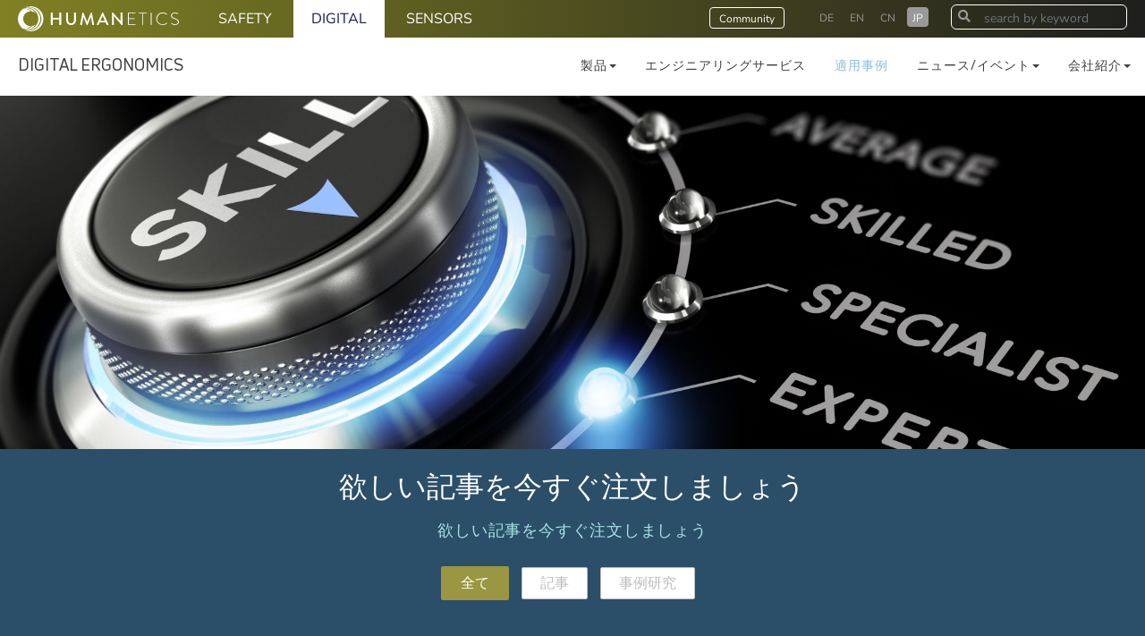

--- FILE ---
content_type: text/html; charset=utf-8
request_url: https://www.human-solutions.com/jp/competence/index.html
body_size: 8699
content:

<!DOCTYPE html>
<html lang="jp"><head>
<base href="https://www.human-solutions.com/cms/" />	
	<script src="https://cloud.ccm19.de/app.js?apiKey=27d3ca7d69d6f0b54eb5b7b19c98e2f3a1317324ba72e29c&amp;domain=640f1f6214e3ced6420dc5d2" referrerpolicy="origin"></script>
	<meta charset="UTF-8" />
	<title>Human Solutions - 適用事例</title><link rel="stylesheet" type="text/css" href="https://www.human-solutions.com/cms/cache/sub_kompetenz.css" id="m6" />
	<meta http-equiv="X-UA-Compatible" content="IE=edge">
	<meta name="viewport" content="width=device-width, user-scalable=no, initial-scale=1" />
	<meta name="robots" content="index, follow" />
	<meta name="revisit-after" content="2 days"/>
	<link rel="shortcut icon" href="favicon.ico" type="image/x-icon"/>
    <link rel="icon" href="favicon.ico" type="image/x-icon"/>
    <meta http-equiv="expires" content="0"/>
    <meta http-equiv="Pragma" content="no-cache"/>
	
	<!-- HTML5 shim and Respond.js for IE8 support of HTML5 elements and media queries -->
    <!--[if lt IE 9]>
      <script src="https://oss.maxcdn.com/html5shiv/3.7.2/html5shiv.min.js"></script>
      <script src="https://oss.maxcdn.com/respond/1.4.2/respond.min.js"></script>
    <![endif]-->
	
	<link rel="stylesheet" type="text/css" href="MyFontsWebfontsKit.css">
	
	<link rel="stylesheet" href="css/bootstrap.min.css" />
	<link rel="stylesheet" href="css/flexslider.css" />
	<link rel="stylesheet" href="css/lightbox.css" />
	<link rel="stylesheet" href="css/animate.css" />

	<link href="fa/css/all.css" rel="stylesheet">
	<link rel="stylesheet" type="text/css" href="css/meanmenu.css" media="all" />
	<script src="js/background-check.min.js"></script>
	<link rel="stylesheet" type="text/css" href="css/owl.carousel.css" />
	<link rel="stylesheet" type="text/css" href="css/set_all.css" />
	
	<!-- Timeline -->
	<link rel="stylesheet" href="css/awsmIcomoon.css">
	<link rel="stylesheet" href="css/awsm-timeline.css">

	<script src="js/modernizr.js"></script>
	
	<link rel="stylesheet" type="text/css" href="css/contenido_backend.css" />
	
	<link rel="stylesheet" href="css/fonts.css" />
	<link rel="stylesheet" href="css/style_2023.css" />
	
			
	<!-- Google tag (gtag.js) --> 
	<script async src="https://www.googletagmanager.com/gtag/js?id=G-FJMPLPSDG7"></script>
	<script> 
		window.dataLayer = window.dataLayer || []; 
		function gtag(){dataLayer.push(arguments);} 
		gtag('js', new Date()); 
		gtag('config', 'G-FJMPLPSDG7'); 
	</script>
	
<meta name="generator" content="CMS CONTENIDO 4.9" />
<meta http-equiv="Content-Type" content="application/xhtml+xml; charset=utf-8" />
<meta name="author" content="Systemadministrator" />
<meta name="description" content="" />
<meta name="keywords" content="" />

</head>

<body>
	
	
	
	<div id="page-content">
				<div id="stickynav"></div>
		<div id="splash">
			<div id="header">
				<!-- navigation_searchform_top/template/get.tpl -->
<div id="headertop">

	<div role="navigation" aria-labelledby="block-utility-menu" id="block-utility" class="block block-menu navigation menu--utility">
		<ul class="menu menu-level-0">
			<li class="menu-item"><a href="https://www.humaneticsgroup.com/" class="humanetics external-processed" target="_blank">Humanetics</a></li>
			<li class="menu-item"><a href="https://www.humaneticsgroup.com/safety" class="fibercore safety external-processed" target="_blank">Safety</a></li>
			<li class="menu-item active"><a href="https://www.humaneticsgroup.com/digital" class="hitec digital external-processed" target="_blank">Digital</a></li>
			<li class="menu-item"><a href="https://www.humaneticsgroup.com/sensors" class="optek active sensors external-processed" target="_blank">Sensors</a></li>
		</ul>
	</div>
	
	<div class="headertop">

				<div class="header-right search">
			<form action="/jp/suchergebnisse/suche.html" method="GET">
				<div class="form-group">
					<div class="headsearch">
																		<i class="fa fa-search" aria-hidden="true"></i>
						<input type="text" id="search_term" name="search_term" class="form-control" placeholder="search by keyword" />
					</div>
				</div>
			</form>
		</div>
					
		
		<!--
		<div class="header-right">
			<a href="/jp/index.html">Login</a>
		</div>
		<div class="header-right">
			<a href="/jp/index.html">Abonnieren</a>
		</div>
		<div class="header-right">
			<a href="/jp/index.html"></a>
		</div>
		-->
		<div class="header-right languages">
			<!--
			<a href="/index.html" >IT</a>
			-->
			<a href="/jp/index.html" class="active">JP</a>
			<a href="/cn/index.html" >CN</a>
			<a href="/en/index.html" >EN</a>
			<a href="/de/index.html" >DE</a>
		</div>
		

	
		
		<div class="header-right login">
			<a href="/jp/">Community</a>
		</div>
	
		<div class="clear"></div>
	
	</div>
	
</div>
<!-- /navigation_searchform_top/template/get.tpl -->				
		<div class="headerlogo">
			<a href="/jp/index.html">Digital Ergonomics</a>
		</div>
		<div class="stickylogo">
			<a href="/jp/index.html">Digital Ergonomics</a>
		</div>
				
				<div class="headernav">
					<!-- navigation_main/template/get.tpl --><div class="headmenu">
	<ul class="menu">
																																																										<li class=" dropdown">
				<a href="/jp/products/index.html" title="製品" class="">製品<span class="caret"></span></a>
									<ul class="">
                                                                <li class="">
            <a href="/jp/products/ramsis-general/index.html" title="RAMSIS概要">RAMSIS概要</a>
        </li>
                                                                 <li class="">
            <a href="/jp/products/ramsis-automotive/index.html" title="RAMSIS自動車">RAMSIS自動車</a>
        </li>
                                                                 <li class="">
            <a href="/jp/products/ramsis-aircraft/index.html" title="RAMSIS航空">RAMSIS航空</a>
        </li>
                                                                 <li class="">
            <a href="/jp/products/ramsis-industrial-vehicles/index.html" title="RAMSIS産業機械">RAMSIS産業機械</a>
        </li>
                                                                 <li class="">
            <a href="/jp/products/ramsis-bus-truck-module/index.html" title="RAMSISバス＆トラック">RAMSISバス＆トラック</a>
        </li>
                                                                 <li class="">
            <a href="/jp/products/function-modules/index.html" title="モジュール機能">モジュール機能</a>
        </li>
     </ul>

							</li>
																																																										<li class=" ">
				<a href="/jp/engineering-as-a-service/index.html" title="エンジニアリングサービス" class="">エンジニアリングサービス<span class=""></span></a>
							</li>
																																																										<li class="active ">
				<a href="/jp/competence/index.html" title="適用事例" class="">適用事例<span class=""></span></a>
							</li>
																																																										<li class=" dropdown">
				<a href="/jp/news-events/index.html" title="ニュース/イベント" class="">ニュース/イベント<span class="caret"></span></a>
									<ul class="">
                                                                <li class="">
            <a href="/jp/news-events/blog/index.html" title="ブログ">ブログ</a>
        </li>
     </ul>

							</li>
																																																										<li class=" dropdown">
				<a href="/jp/about-us/index.html" title="会社紹介" class="">会社紹介<span class="caret"></span></a>
									<ul class="">
                                                                <li class="">
            <a href="/jp/about-us/worldwide-partner/index.html" title="支店/代理店">支店/代理店</a>
        </li>
                                                                 <li class="">
            <a href="/jp/about-us/research/index.html" title="研究">研究</a>
        </li>
                                                                 <li class="">
            <a href="/jp/about-us/customers/index.html" title="お取引先">お取引先</a>
        </li>
     </ul>

							</li>
			</ul>
	<div class="clear"></div>
</div>
<!-- /navigation_main/template/get.tpl -->					<!-- navigation_main/template/get.tpl --><div id="respmenu">
	<nav>
		<ul class="navigation">
																																																																											<li class=" dropdown">
					<a href="/jp/products/index.html" title="製品" class="">製品<span class="caret"></span></a>
											<ul class="">
                                                                <li class="">
            <a href="/jp/products/ramsis-general/index.html" title="RAMSIS概要">RAMSIS概要</a>
        </li>
                                                                 <li class="">
            <a href="/jp/products/ramsis-automotive/index.html" title="RAMSIS自動車">RAMSIS自動車</a>
        </li>
                                                                 <li class="">
            <a href="/jp/products/ramsis-aircraft/index.html" title="RAMSIS航空">RAMSIS航空</a>
        </li>
                                                                 <li class="">
            <a href="/jp/products/ramsis-industrial-vehicles/index.html" title="RAMSIS産業機械">RAMSIS産業機械</a>
        </li>
                                                                 <li class="">
            <a href="/jp/products/ramsis-bus-truck-module/index.html" title="RAMSISバス＆トラック">RAMSISバス＆トラック</a>
        </li>
                                                                 <li class="">
            <a href="/jp/products/function-modules/index.html" title="モジュール機能">モジュール機能</a>
        </li>
     </ul>

									</li>
																																																																											<li class=" ">
					<a href="/jp/engineering-as-a-service/index.html" title="エンジニアリングサービス" class="">エンジニアリングサービス<span class=""></span></a>
									</li>
																																																																											<li class="active ">
					<a href="/jp/competence/index.html" title="適用事例" class="">適用事例<span class=""></span></a>
									</li>
																																																																											<li class=" dropdown">
					<a href="/jp/news-events/index.html" title="ニュース/イベント" class="">ニュース/イベント<span class="caret"></span></a>
											<ul class="">
                                                                <li class="">
            <a href="/jp/news-events/blog/index.html" title="ブログ">ブログ</a>
        </li>
     </ul>

									</li>
																																																																											<li class=" dropdown">
					<a href="/jp/about-us/index.html" title="会社紹介" class="">会社紹介<span class="caret"></span></a>
											<ul class="">
                                                                <li class="">
            <a href="/jp/about-us/worldwide-partner/index.html" title="支店/代理店">支店/代理店</a>
        </li>
                                                                 <li class="">
            <a href="/jp/about-us/research/index.html" title="研究">研究</a>
        </li>
                                                                 <li class="">
            <a href="/jp/about-us/customers/index.html" title="お取引先">お取引先</a>
        </li>
     </ul>

									</li>
					</ul>
	</nav>
</div>
<!-- /navigation_main/template/get.tpl -->				</div>
				
				<div class="clear"></div>

			</div>
			
			<div id="subslider">
		<div class="flexslider full-size">
			<ul class="slides">

								<li style="background-image: url('https://www.human-solutions.com/cms/cache/4bd43ba03b769c7e70d0295843986012.jpg');">
					<div class="full-size">
						<div class="full-height slide-overlay-container slide-overlay-container-bgcolor">
							<div class="slide-overlay">
								
						<div class="slide-overlay-content  captl">
							
						</div>
				
							</div>
						</div>
					</div>
					
				</li>
				
			</ul>
		</div>
</div>
		</div>
		
		
<div class="blueboxd headliner  text-center" >
	
		<div class="contentpaddings">
			<div class="container wow fadeInUp" data-wow-delay="0.5s">
									<h1>欲しい記事を今すぐ注文しましょう</h1>
<p>欲しい記事を今すぐ注文しましょう</p>
					
				
				<div class="filter">
					<a data-filter="*" class="active filter-link filter-all" href="#">全て</a>
																									<a data-filter=".330" class="filter-link filter-custom" href="#">記事</a>
																									<a data-filter=".332" class="filter-link filter-custom" href="#">事例研究</a>
									</div>

			</div>
		</div>
	
</div>		
<div class="greybox headliner  text-center" >
	
		<div class="contentpaddingm">
			<form class="contactform form-horizontal" action="/jp/kontakt/doi-ajax-kontaktformular-case-studies.html" method="post" id="771979contactForm">
							<div class="container wow fadeInUp" data-wow-delay="0.5s">
					<div class="faq-grid">
					<!-- rows -->
										<div  class="faq-item 332">
						<div class="like-table-cell-mid pictxtrotation text-left casebox competencebox">

							<div class="catname">
								<p>事例研究</p>
							</div>
							<div class="row like-table-cell-mid">
								<div class="col-sm-1 col-md-1 text-center">
									<input name="Case Study: Clemson University - engl." value="[X]" style="width:auto;border:0;" type="checkbox">
								</div>
								<div class="col-sm-11 col-md-8" style="padding-top: 20px; padding-bottom: 20px;">
									<h2><b>クレムソン大学</b><b>: ディープ オレンジ &amp; RAMSIS</b></h2>
<p>クレムソン大学のディープ オレンジ プログラムは非常に優れています。学生はアイデアから始めて、完成した車にたどり着くからです。 人間工学に基づいた快適性と安全性は、RAMSISで試験されています。</p>
									<br/>
									
								</div>
								<div class="col-sm-12 col-md-3 imgwidthfull">
									<img src="https://www.human-solutions.com/cms/cache/4751b2d04df89f4d5ca72e51724b325f.png" alt="" border="0"/>
								</div>
							</div>
						</div>
						
					</div>
										<div  class="faq-item 332">
						<div class="like-table-cell-mid pictxtrotation text-left casebox competencebox">

							<div class="catname">
								<p>事例研究</p>
							</div>
							<div class="row like-table-cell-mid">
								<div class="col-sm-1 col-md-1 text-center">
									<input name="Case Study: HS Esslingen - engl." value="[X]" style="width:auto;border:0;" type="checkbox">
								</div>
								<div class="col-sm-11 col-md-8" style="padding-top: 20px; padding-bottom: 20px;">
									<h2><b>HSエスリンゲン: 7か月でどのように車を作りますか?</b></h2>
<p>学生フォーミュラは国際大会です。 すべてカーレースに関するものですが、作られるのは主にレースカーです. アイデアはたくさんありますが、通常は時間が少なく、予算も限られています。 そのため、エスリンゲンのレーシングチームはRAMSISを使用しています。</p>
									<br/>
									<p>インタビュー：Felix Rathsack</p>
								</div>
								<div class="col-sm-12 col-md-3 imgwidthfull">
									<img src="https://www.human-solutions.com/cms/cache/4b19c33d8b5ac1d1439148106c7d17b3.png" alt="" border="0"/>
								</div>
							</div>
						</div>
						
					</div>
										<div id="Airbus" class="faq-item 332">
						<div class="like-table-cell-mid pictxtrotation text-left casebox competencebox">

							<div class="catname">
								<p>事例研究</p>
							</div>
							<div class="row like-table-cell-mid">
								<div class="col-sm-1 col-md-1 text-center">
									<input name="Case Study: Airbus - engl." value="[X]" style="width:auto;border:0;" type="checkbox">
								</div>
								<div class="col-sm-11 col-md-8" style="padding-top: 20px; padding-bottom: 20px;">
									<h2><b>エアバス</b><b>: バーチャルリアリティを飛ばすにはどうすればよいですか?</b></h2>
<p>エアバスの航空機では、航空機会社のスペースコンセプトは、エコノミークラスからラグジュアリークラスまで、非常に異なるビジネスモデルで実現できます。 同社は、キャビンのエルゴノミクスのためにVRでRAMSISを使用しています。</p>
									<br/>
									
								</div>
								<div class="col-sm-12 col-md-3 imgwidthfull">
									<img src="https://www.human-solutions.com/cms/cache/7ba9ba1134240fdf93035b0b8cbfc395.png" alt="" border="0"/>
								</div>
							</div>
						</div>
						
					</div>
										<div  class="faq-item 330">
						<div class="like-table-cell-mid pictxtrotation text-left casebox competencebox">

							<div class="catname">
								<p>記事</p>
							</div>
							<div class="row like-table-cell-mid">
								<div class="col-sm-1 col-md-1 text-center">
									<input name="Case Study: Fokus: Demographie - engl." value="[X]" style="width:auto;border:0;" type="checkbox">
								</div>
								<div class="col-sm-11 col-md-8" style="padding-top: 20px; padding-bottom: 20px;">
									<h2><b>フォーカス</b><b>: 人口統計学</b></h2>
<p><b>「年を取ることは臆病者のためのものではありません」</b><b></b></p>
<p>新しい研究プロジェクトは、視覚、動き、知覚の逸脱が50歳から発生する可能性があることを示しています。RAMSIS Virtual Aging を使用すると、これらの実地調査の結果を産業用エルゴノミクス解析と通常の運転状況への影響に反映でき、本当に価値があります！</p>
									<br/>
									
					<div class="smallquotepic" style="background-image: url(https://www.human-solutions.com/cms/cache/3ed2344b3f4eaf4bf6438f9a8390388e.jpg);"></div>
				<p><b>記事の執筆者：</b><b>Dr. Hans-Joachim Wirsching</b><br />Human Solutionsプロダクト・プロジェクト シニアマネージャー</p>
								</div>
								<div class="col-sm-12 col-md-3 imgwidthfull">
									<img src="https://www.human-solutions.com/cms/cache/407fa20f0e3a1a6e7b55c5c0cec95820.png" alt="" border="0"/>
								</div>
							</div>
						</div>
						
					</div>
										<div id="autonomesfahren" class="faq-item 330">
						<div class="like-table-cell-mid pictxtrotation text-left casebox competencebox">

							<div class="catname">
								<p>記事</p>
							</div>
							<div class="row like-table-cell-mid">
								<div class="col-sm-1 col-md-1 text-center">
									<input name="Case Study: Fokus: Autonomes Fahren - engl." value="[X]" style="width:auto;border:0;" type="checkbox">
								</div>
								<div class="col-sm-11 col-md-8" style="padding-top: 20px; padding-bottom: 20px;">
									<h2><b>フォーカス</b><b>: 自動運転</b></h2>
<h3><b>「頭にスイッチを入れる」</b><b></b></h3>
<p>「とにかく車が自動運転するなら、エルゴノミクスは何の役に立つのだろうか?」という質問をする人もいます。 その答えは、運転手の注目と車内でのリラックスしたエンターテイメント姿勢の間の移行にあります。リラックスしたエンターテイメント姿勢と注意深い運転フェーズの間に数秒もあるべきではないからです。 Prof. BenglerとChristian Mullerが人間工学の新しい課題について議論します。</p>
									<br/>
									<p><b>Prof. BenglerとChristian Muller<br /></b>インタビュー</p>
								</div>
								<div class="col-sm-12 col-md-3 imgwidthfull">
									<img src="https://www.human-solutions.com/cms/cache/9230b9c080f35a0d10c3d35e8f75390c.jpg" alt="" border="0"/>
								</div>
							</div>
						</div>
						
					</div>
										<div id="Bomag" class="faq-item 332">
						<div class="like-table-cell-mid pictxtrotation text-left casebox competencebox">

							<div class="catname">
								<p>事例研究</p>
							</div>
							<div class="row like-table-cell-mid">
								<div class="col-sm-1 col-md-1 text-center">
									<input name="Case Study: Bomag - engl." value="[X]" style="width:auto;border:0;" type="checkbox">
								</div>
								<div class="col-sm-11 col-md-8" style="padding-top: 20px; padding-bottom: 20px;">
									<h2><b>BOMAG: 重い作業をどのように軽く簡単にしますか?</b></h2>
<p>BOMAG の機械は重いため、操作する人は自分が何をしているのかをよく理解する必要があります。 主な前提条件は、すべてのドライバーが自分の機械を完全に制御できることです。 規格では最低限のことを述べていますが、BOMAGはしばしばそれをさらに 1、2 歩進めています...</p>
									<br/>
									
								</div>
								<div class="col-sm-12 col-md-3 imgwidthfull">
									<img src="https://www.human-solutions.com/cms/cache/d4614f9e7778ea820d98920d94269ada.png" alt="" border="0"/>
								</div>
							</div>
						</div>
						
					</div>
										<div  class="faq-item 332">
						<div class="like-table-cell-mid pictxtrotation text-left casebox competencebox">

							<div class="catname">
								<p>事例研究</p>
							</div>
							<div class="row like-table-cell-mid">
								<div class="col-sm-1 col-md-1 text-center">
									<input name="Case Study: John Deere" value="[X]" style="width:auto;border:0;" type="checkbox">
								</div>
								<div class="col-sm-11 col-md-8" style="padding-top: 20px; padding-bottom: 20px;">
									<h2><b>John Deere: 農業は独力で行う</b></h2>
<p>伝統的な産業が、持続的に収穫量を増やす方法をリードしています。自動運転は長い間、農業における「既成事実」でした。 Deere &amp; CompanyのAugust Altherrほど、将来の技術的可能性をよく理解している人はほとんどいません。</p>
									<br/>
									
								</div>
								<div class="col-sm-12 col-md-3 imgwidthfull">
									<img src="https://www.human-solutions.com/cms/cache/7ce802daad64283d6a99e50f6a43cf04.png" alt="" border="0"/>
								</div>
							</div>
						</div>
						
					</div>
										<div  class="faq-item 332">
						<div class="like-table-cell-mid pictxtrotation text-left casebox competencebox">

							<div class="catname">
								<p>事例研究</p>
							</div>
							<div class="row like-table-cell-mid">
								<div class="col-sm-1 col-md-1 text-center">
									<input name="Case Study: Thyssen Krupp engl." value="[X]" style="width:auto;border:0;" type="checkbox">
								</div>
								<div class="col-sm-11 col-md-8" style="padding-top: 20px; padding-bottom: 20px;">
									<h2><b>ThyssenKrupp Marine Systems: 潜水艦での生活と作業</b></h2>
<div>
<p>現在、潜水艦のミッションは 2～3 か月続きます。 最も狭いスペースで働く人は、利用可能なすべての救済手段を必要としています。 効果的な人間工学のコンセプトにより、十分なスペースと最適なレベルの操作性が提供されます。 オンボードのエルゴノミクスは、最初からRAMSISで評価されています。</p>
</div>
									<br/>
									
								</div>
								<div class="col-sm-12 col-md-3 imgwidthfull">
									<img src="https://www.human-solutions.com/cms/cache/fc69fc67dcc64b216a41fa14d4f935fc.png" alt="" border="0"/>
								</div>
							</div>
						</div>
						
					</div>
										<div  class="faq-item 332">
						<div class="like-table-cell-mid pictxtrotation text-left casebox competencebox">

							<div class="catname">
								<p>事例研究</p>
							</div>
							<div class="row like-table-cell-mid">
								<div class="col-sm-1 col-md-1 text-center">
									<input name="Case Study: KTM - engl." value="[X]" style="width:auto;border:0;" type="checkbox">
								</div>
								<div class="col-sm-11 col-md-8" style="padding-top: 20px; padding-bottom: 20px;">
									<h2><b>KTM: ビット &amp; バイク</b></h2>
<p>エルゴノミクスを完璧に見たいなら、オーストリアに行く価値があります。 <b>KTM</b><b>では、運転経験が基調を打ち出します</b>。 同社が RAMSISを導入して以来、ライディングエクスペリエンス磨きは、最初の製品スケッチの前から始まります。</p>
									<br/>
									
								</div>
								<div class="col-sm-12 col-md-3 imgwidthfull">
									<img src="https://www.human-solutions.com/cms/cache/0cb62ecd67051a6c45f5fbe19628e71b.png" alt="" border="0"/>
								</div>
							</div>
						</div>
						
					</div>
										<!-- rows -->
					</div>
				</div>
				
							<div class="container" id="casemessage">
					
											<div style="margin-top: 50px;">
							<h2>欲しい記事を今すぐ注文しましょう</h2>
<p>欲しい記事を今すぐ注文しましょう</p>
<div style="margin-top: 50px;"></div>
							
						</div>
										
					<div class="row text-left" style="margin-top: 50px;">
						<div class="col-sm-1 col-md-2"></div>
						<div class="col-sm-10 col-md-8">
							
							<p id="privacytxt"></p>
							<input type="hidden" name="send" value="1" />
							<input name="SecurityCode" type="hidden" value="1768893166" />
						
							<div class="contactRow clearfix form-group row">
								<label for="Anrede" class="col-md-3 col-lg-2">Title</label>
								<div class="col-md-9 col-lg-10">
									<label class="radio-inline">
										<input type="radio" name="Anrede" value="Mr." id="Anrede" checked="checked" style="width:auto;border:0;" />
										Mr.
									</label>
									<label class="radio-inline">
										<input type="radio" name="Anrede" value="Mrs." style="width:auto;border:0;margin-left:20px;" />
										Mrs.
									</label>
									<label class="radio-inline">
										<input type="radio" name="Anrede" value="Divers" style="width:auto;border:0;margin-left:20px;" />
										Divers
									</label>
								</div>
							</div>
						
							<div class="form-group row">
								<label for="Vorname" class="col-md-3 col-lg-2">First name *</label>
								<div class="col-md-9 col-lg-10"><input type="text" name="Vorname" id="771979Vorname" class="eingabe form-control" maxlength="100" /></div>
							</div>
						
							<div class="form-group row">
								<label for="Name" class="col-md-3 col-lg-2">Last name *</label>
								<div class="col-md-9 col-lg-10"><input type="text" name="Nachname" id="771979Nachname" class="eingabe form-control" maxlength="100" /></div>
							</div>
						
							<div class="form-group row">
								<label for="Firma" class="col-md-3 col-lg-2">Company </label>
								<div class="col-md-9 col-lg-10"><input type="text" name="Firma" id="771979Firma" class="eingabe form-control" maxlength="100" /></div>
							</div>
						
							<div class="form-group row">
								<label for="EMail" class="col-md-3 col-lg-2">E-Mail *</label>
								<div class="col-md-9 col-lg-10"><input type="text" name="EMail" id="771979EMail" class="eingabe form-control" maxlength="100" /></div>
							</div>

						
							<div class="form-group row">
								<label for="privacy" class="col-md-3 col-lg-2">&nbsp;</label>
								<div class="col-md-9 col-lg-10">
									<div class="privacycheckbox">
										<input type="checkbox" name="privacy" value="X" id="771979privacy" style="width:auto;border:0;" />
									</div>
									I herewith accept the <a href="/en/footer/datenschutz.html" target="_blank">data protection regulations</a>.
								</div>
						
							</div>
						
							<div class="form-group row">
								<div class="col-md-3 col-lg-2"></div>
								<div class="col-md-9 col-lg-10">* All fields are necessary</div>
							</div>
							<div class="form-group row">
								<div class="col-md-3 col-lg-2"></div>
								<div class="col-md-9 col-lg-10"><button type="submit" id="771979Kontakt" value="submit" class="btn btn-default btn-block">submit</button></div>
							</div>	
							
						</div>
						<div class="col-sm-1 col-md-2"></div>
					</div>
				</div>
				<div class="container">
					<div id="771979messagestatus"></div>
				</div>
			</form>
		</div>
	
</div>

<script>
function initContactDOI1(){
	
	$("#771979Kontakt").click(function(e) {
		var submitit = true;
		
		var Vorname = jQuery('#771979Vorname').val();
		var Nachname = jQuery('#771979Nachname').val();
		var EMail = jQuery('#771979EMail').val();
		var privacy = jQuery('#771979privacy').prop( "checked" );
		
		if (Vorname == "") {
			submitit = false;
			$('#771979Vorname').parent().parent().addClass('has-error');
		} else {
			$('#771979Vorname').parent().parent().removeClass('has-error');
		}
		if (Nachname == "") {
			submitit = false;
			$('#771979Nachname').parent().parent().addClass('has-error');
		} else {
			$('#771979Nachname').parent().parent().removeClass('has-error');
		}
		if (EMail == "") {
			submitit = false;
			$('#771979EMail').parent().parent().addClass('has-error');
		} else {
			$('#771979EMail').parent().parent().removeClass('has-error');
		}
		if (privacy == false) {
			submitit = false;
			$('#771979privacy').parent().addClass('has-error');
		} else {
			$('#771979privacy').parent().removeClass('has-error');
		}
	
		if (submitit == false) {
			e.preventDefault();
		} else {
			$('#771979Vorname').parent().parent().removeClass('has-error');
			$('#771979Nachname').parent().parent().removeClass('has-error');
			$('#771979EMail').parent().parent().removeClass('has-error');
			$('#771979privacy').parent().removeClass('has-error');
			
			$('#casemessage').fadeOut('slow');
			
			var form = $('#771979contactForm');
			var formMessages = $('#771979messagestatus');
			var formData = $(form).serialize();
			e.preventDefault();
			
			$.ajax({
				type: 'POST',
				url: $(form).attr('action'),
				data: formData
			})
			.done(function(response) {
				// Set the message text.
				$(formMessages).html(response);
			
				// Clear the form.
				$('#771979EMail').val('');

			})
			.fail(function(data) {
				// Set the message text.
				if (data.responseText !== '') {
					$(formMessages).text(data.responseText);
				} else {
					$(formMessages).text('An error occured and your message could not be sent.');
				}
			});
						

		}
	});
	
}
</script>																																																						
		<div class="greybox maincontent">
			<div class="container">
				<div class="row">
					<div class="col-sm-8 col-md-8 col-lg-8">
																																									</div>
					<div class="col-sm-4 col-md-4 col-lg-4">
																																			</div>
				</div>
			</div>
		</div>
		
		<div class="greybox maincontent">
			<div class="container">
				
				<div class="row">
					<div class="col-md-3 col-lg-3">
						
						
						
						
					</div>
					<div class="col-md-9 col-lg-9">
						
						
						
						
						
						
						
						
						
						
						
						
						
						
						
						
					</div>
				</div>
				
			</div>
		</div>

			
		<div class="footerbox footerbg">
	<div class="contentpadding">
		<div class="container-fluid" data-wow-delay="0.2s">
			<div class="row">
				
				<div class="col-12 col-sm-12 col-md-6 col-lg-4 col-xl-2">
					<p><img src="upload/interface/humanetics-logo-white.svg" class="footerlogo" width="428" /></p>
<p class="footercontact">Humanetics Digital Europe GmbH<br />Europaallee 10<br />67657 Kaiserslautern<br /> Germany<br /> T: +49 (0) 631 343 593 00<br />F: +49 (0) 631 343 593 10</p>
				</div>
				<div class="col-12 col-sm-12 col-md-6 col-lg-4 col-xl-2">
					<h2><a href="/jp/products/index.html">Products</a></h2>
<ul>
<li><a href="/jp/products/ramsis-general/index.html">RAMSIS in general</a></li>
<li><a href="/jp/products/ramsis-automotive/index.html">RAMSIS Automotive</a></li>
<li><a href="/jp/products/ramsis-aircraft/index.html">RAMSIS Aircraft</a></li>
<li><a href="/jp/products/ramsis-industrial-vehicles/index.html">RAMSIS Industrial Vehicles</a></li>
<li><a href="/jp/products/ramsis-bus-truck-module/index.html">RAMSIS Bus &amp; Truck Module</a></li>
<li><a href="/jp/products/ramsis-defense-module/index.html">RAMSIS Defense Module</a></li>
<li><a href="/jp/products/function-modules/index.html">Functions Modules</a></li>
</ul>
				</div>
				<div class="clearfix visible-sm-block"></div>
				<div class="col-12 col-sm-12 col-md-6 col-lg-4 col-xl-2">
					<h2><a href="/jp/engineering-as-a-service/index.html">Consulting</a></h2>
<p>&nbsp;</p>
<h2><a href="/jp/competence/index.html">Competence</a></h2>
				</div>
				<div class="clearfix visible-md-block"></div>
				<div class="col-12 col-sm-12 col-md-6 col-lg-4 col-xl-2">
					<h2><a href="/jp/news-events/index.html">News &amp; Events</a></h2>
<ul>
<li><a href="/jp/news-events/blog/index.html">Blog</a></li>
<li><a href="/jp/index.html">Press</a></li>
</ul>
<h2><a href="https://www.human-solutions.com/en/community-login.html">Community</a></h2>
				</div>
				<div class="clearfix visible-sm-block"></div>
				<div class="col-12 col-sm-12 col-md-6 col-lg-4 col-xl-2">
					<h2><a href="/jp/about-us/index.html">About us</a></h2>
<ul><!--
<li><a href="/jp/about-us/about-us/index.html">About us</a></li>
-->
<li><a href="/jp/about-us/worldwide-partner/index.html">worldwide/Partner</a></li>
<li><a href="/jp/about-us/research/index.html">Research</a></li>
<li><a href="/jp/index.html">Career</a></li>
<li><a href="/jp/about-us/customers/index.html">Customer</a></li>
</ul>
<div></div>
				</div>
				<div class="col-12 col-sm-12 col-md-6 col-lg-4 col-xl-2">
					<p></p>
<h2>Find us</h2>
<ul class="soc">
<li><a class="soc-linkedin" href="https://www.linkedin.com/company/human-solutions-gmbh/" target="_blank"></a></li>
<li><a class="soc-facebook" href="https://www.facebook.com/HumanSolutionsGmbh/" target="_blank"></a></li>
<li><a class="soc-youtube soc-icon-last" href="https://www.youtube.com/channel/UCQFisKSCaBpr4X6e7Iz2kYA" target="_blank"></a></li>
</ul>
<p></p>
					<div class="block20"></div>
					<h2><a href="https://www.humaneticsgroup.com/" target="_blank">More about Humanetics</a></h2>
<p><a href="https://www.humaneticsgroup.com/" target="_blank"><img src="upload/interface/humanetics_logo_w.svg" class="footerlogo" width="428" height="59" /></a></p>
<h2><a href="https://www.avalution.net/" target="_blank">More about Body Scanning <br /> and Body Data</a></h2>
					

	
				</div>
	
			</div>
			
			<div class="footercopyright">
				<p>&nbsp;&copy;&nbsp;Humanetics Digital Europe GmbH | All rights reserved | <a href="/jp/start.html">Home</a> | <a href="/jp/footer/impressum.html">Imprint</a> | <a href="/jp/footer/agb.html">General terms and conditions</a> | <a href="/jp/footer/datenschutz.html">Data privacy</a> | <a href="#">Cookie-Settings</a></p>
			</div>
		</div>
	</div>
</div>

	
	</div>
	
	<div id="icon-scroll-up">
		<i class="fas fa-chevron-up" aria-hidden="true"></i>
	</div>

	
	<script src="js/jquery-2.2.4.min.js"></script>
	<script src="js/bootstrap.bundle.min.js"></script>
	
	<script src="js/jquery.flexslider-min.js"></script>
	<script src="js/jquery.scrollTo.min.js"></script>
	<script src="js/lightbox.js"></script>
	<script src="js/wow.min.js"></script>
	<script src="js/jquery.meanmenu.js"></script>
	<script src="js/jquery.form.js"></script>
	<script>
		jQuery(document).ready(function () {
			jQuery('nav').meanmenu();
		});
	</script>
	<script type="text/javascript" charset="utf-8" src="js/owl.carousel.min.js"></script>
	<script src="js/jquery.inview.min.js"></script>
	<script src="js/masonry.pkgd.min.js"></script>
	<script src="js/isotope.pkgd.min.js"></script>
	
	<script src="js/awsm-timeline.min.js"></script>
	
	<script src="js/custom.js"></script>

	<script  src="js/case_footer.js"></script>	<script type="text/javascript">
	if (typeof initContactDOI1 == 'function') { 
	  initContactDOI1();
	}
	if (typeof initContactDOI2 == 'function') { 
	  initContactDOI2();
	}
	if (typeof initContactDOI3 == 'function') { 
	  initContactDOI3();
	}
	
	if (typeof initSlider1 == 'function') { 
	  initSlider1();
	}
	if (typeof initSlider2 == 'function') { 
	  initSlider2();
	}
	
	if (typeof galtxtslider == 'function') { 
	  galtxtslider();
	}
	if (typeof galtxtslider2 == 'function') { 
	  galtxtslider2();
	}
	
	if (typeof circleloader == 'function') { 
	  circleloader();
	}
	
	if (typeof bubbleselector == 'function') { 
	  bubbleselector();
	}
	
	if (typeof flipcards == 'function') { 
	  flipcards();
	}
	
	if (typeof togglelist == 'function') { 
	  togglelist();
	}
	
	if (typeof accordion == 'function') { 
	  accordion();
	}
	
	if (typeof inlinelink == 'function') { 
	  inlinelink();
	}
	
	if (typeof ftdl == 'function') { 
	  ftdl();
	}
	if (typeof ftul == 'function') { 
	  ftul();
	}
	if (typeof loginreg == 'function') { 
	  loginreg();
	}
	

	

</script>		
	
	
	
<script src="https://www.human-solutions.com/cms/cache/sub_kompetenz.js" type="text/javascript"></script></body>
</html>



--- FILE ---
content_type: text/html; charset=utf-8
request_url: https://www.human-solutions.com/count/35dd93
body_size: 12011
content:
<!DOCTYPE html>
<html lang="jp"><head>
<base href="https://www.human-solutions.com/cms/" />	
	<script src="https://cloud.ccm19.de/app.js?apiKey=27d3ca7d69d6f0b54eb5b7b19c98e2f3a1317324ba72e29c&amp;domain=640f1f6214e3ced6420dc5d2" referrerpolicy="origin"></script>
	<meta charset="UTF-8" />
	<title>Human Solutions</title><link rel="stylesheet" type="text/css" href="https://www.human-solutions.com/cms/cache/portal.css" id="m7" />
	<meta http-equiv="X-UA-Compatible" content="IE=edge">
	<meta name="viewport" content="width=device-width, user-scalable=no, initial-scale=1" />
	<meta name="robots" content="index, follow" />
	<meta name="revisit-after" content="2 days"/>
	<link rel="shortcut icon" href="favicon.ico" type="image/x-icon"/>
    <link rel="icon" href="favicon.ico" type="image/x-icon"/>
    <meta http-equiv="expires" content="0"/>
    <meta http-equiv="Pragma" content="no-cache"/>
	
	<!-- HTML5 shim and Respond.js for IE8 support of HTML5 elements and media queries -->
    <!--[if lt IE 9]>
      <script src="https://oss.maxcdn.com/html5shiv/3.7.2/html5shiv.min.js"></script>
      <script src="https://oss.maxcdn.com/respond/1.4.2/respond.min.js"></script>
    <![endif]-->
	
	<link rel="stylesheet" type="text/css" href="MyFontsWebfontsKit.css">
	
	<link rel="stylesheet" href="css/bootstrap.min.css" />
	<link rel="stylesheet" href="css/flexslider.css" />
	<link rel="stylesheet" href="css/lightbox.css" />
	<link rel="stylesheet" href="css/animate.css" />

	<link href="fa/css/all.css" rel="stylesheet">
	<link rel="stylesheet" type="text/css" href="css/meanmenu.css" media="all" />
	<script src="js/background-check.min.js"></script>
	<link rel="stylesheet" type="text/css" href="css/owl.carousel.css" />
	<link rel="stylesheet" type="text/css" href="css/set_all.css" />
	
	<!-- Timeline -->
	<link rel="stylesheet" href="css/awsmIcomoon.css">
	<link rel="stylesheet" href="css/awsm-timeline.css">

	<script src="js/modernizr.js"></script>
	
	<link rel="stylesheet" type="text/css" href="css/contenido_backend.css" />
	
	<link rel="stylesheet" href="css/fonts.css" />
	<link rel="stylesheet" href="css/style_2023.css" />
	
			
	<!-- Google tag (gtag.js) --> 
	<script async src="https://www.googletagmanager.com/gtag/js?id=G-FJMPLPSDG7"></script>
	<script> 
		window.dataLayer = window.dataLayer || []; 
		function gtag(){dataLayer.push(arguments);} 
		gtag('js', new Date()); 
		gtag('config', 'G-FJMPLPSDG7'); 
	</script>
	
<meta name="generator" content="CMS CONTENIDO 4.9" />
<meta http-equiv="Content-Type" content="application/xhtml+xml; charset=utf-8" />
<meta name="author" content="Systemadministrator" />
<meta name="description" content="" />
<meta name="keywords" content="schnell, fashion-unternehmen, technologieführer, entwicklungszeiten, datenanreicherung, qualitätssicher, automatisiertes, fashion, intelligente, beststelling, unterstützt, technologien, erfolgreich" />

</head>

<body>
	
		
	<div id="page-content">
				<div id="stickynav"></div>
		<div id="splash">
			<div id="header">
				<!-- navigation_searchform_top/template/get.tpl -->
<div id="headertop">

	<div role="navigation" aria-labelledby="block-utility-menu" id="block-utility" class="block block-menu navigation menu--utility">
		<ul class="menu menu-level-0">
			<li class="menu-item"><a href="https://www.humaneticsgroup.com/" class="humanetics external-processed" target="_blank">Humanetics</a></li>
			<li class="menu-item"><a href="https://www.humaneticsgroup.com/safety" class="fibercore safety external-processed" target="_blank">Safety</a></li>
			<li class="menu-item active"><a href="https://www.humaneticsgroup.com/digital" class="hitec digital external-processed" target="_blank">Digital</a></li>
			<li class="menu-item"><a href="https://www.humaneticsgroup.com/sensors" class="optek active sensors external-processed" target="_blank">Sensors</a></li>
		</ul>
	</div>
	
	<div class="headertop">

				<div class="header-right search">
			<form action="/jp/suchergebnisse/suche.html" method="GET">
				<div class="form-group">
					<div class="headsearch">
																		<i class="fa fa-search" aria-hidden="true"></i>
						<input type="text" id="search_term" name="search_term" class="form-control" placeholder="search by keyword" />
					</div>
				</div>
			</form>
		</div>
					
		
		<!--
		<div class="header-right">
			<a href="/jp/index.html">Login</a>
		</div>
		<div class="header-right">
			<a href="/jp/index.html">Abonnieren</a>
		</div>
		<div class="header-right">
			<a href="/jp/index.html"></a>
		</div>
		-->
		<div class="header-right languages">
			<!--
			<a href="/index.html" >IT</a>
			-->
			<a href="/jp/index.html" class="active">JP</a>
			<a href="/cn/index.html" >CN</a>
			<a href="/en/index.html" >EN</a>
			<a href="/de/index.html" >DE</a>
		</div>
		

	
		
		<div class="header-right login">
			<a href="/jp/">Community</a>
		</div>
	
		<div class="clear"></div>
	
	</div>
	
</div>
<!-- /navigation_searchform_top/template/get.tpl -->				
		<div class="headerlogo">
			<a href="/jp/index.html">Digital Ergonomics</a>
		</div>
		<div class="stickylogo">
			<a href="/jp/index.html">Digital Ergonomics</a>
		</div>
				
				<div class="headernav">
					<!-- navigation_main/template/get.tpl --><div class="headmenu">
	<ul class="menu">
																																																										<li class=" dropdown">
				<a href="/jp/products/index.html" title="製品" class="">製品<span class="caret"></span></a>
									<ul class="">
                                                                <li class="">
            <a href="/jp/products/ramsis-general/index.html" title="RAMSIS概要">RAMSIS概要</a>
        </li>
                                                                 <li class="">
            <a href="/jp/products/ramsis-automotive/index.html" title="RAMSIS自動車">RAMSIS自動車</a>
        </li>
                                                                 <li class="">
            <a href="/jp/products/ramsis-aircraft/index.html" title="RAMSIS航空">RAMSIS航空</a>
        </li>
                                                                 <li class="">
            <a href="/jp/products/ramsis-industrial-vehicles/index.html" title="RAMSIS産業機械">RAMSIS産業機械</a>
        </li>
                                                                 <li class="">
            <a href="/jp/products/ramsis-bus-truck-module/index.html" title="RAMSISバス＆トラック">RAMSISバス＆トラック</a>
        </li>
                                                                 <li class="">
            <a href="/jp/products/function-modules/index.html" title="モジュール機能">モジュール機能</a>
        </li>
     </ul>

							</li>
																																																										<li class=" ">
				<a href="/jp/engineering-as-a-service/index.html" title="エンジニアリングサービス" class="">エンジニアリングサービス<span class=""></span></a>
							</li>
																																																										<li class=" ">
				<a href="/jp/competence/index.html" title="適用事例" class="">適用事例<span class=""></span></a>
							</li>
																																																										<li class=" dropdown">
				<a href="/jp/news-events/index.html" title="ニュース/イベント" class="">ニュース/イベント<span class="caret"></span></a>
									<ul class="">
                                                                <li class="">
            <a href="/jp/news-events/blog/index.html" title="ブログ">ブログ</a>
        </li>
     </ul>

							</li>
																																																										<li class=" dropdown">
				<a href="/jp/about-us/index.html" title="会社紹介" class="">会社紹介<span class="caret"></span></a>
									<ul class="">
                                                                <li class="">
            <a href="/jp/about-us/worldwide-partner/index.html" title="支店/代理店">支店/代理店</a>
        </li>
                                                                 <li class="">
            <a href="/jp/about-us/research/index.html" title="研究">研究</a>
        </li>
                                                                 <li class="">
            <a href="/jp/about-us/customers/index.html" title="お取引先">お取引先</a>
        </li>
     </ul>

							</li>
			</ul>
	<div class="clear"></div>
</div>
<!-- /navigation_main/template/get.tpl -->					<!-- navigation_main/template/get.tpl --><div id="respmenu">
	<nav>
		<ul class="navigation">
																																																																											<li class=" dropdown">
					<a href="/jp/products/index.html" title="製品" class="">製品<span class="caret"></span></a>
											<ul class="">
                                                                <li class="">
            <a href="/jp/products/ramsis-general/index.html" title="RAMSIS概要">RAMSIS概要</a>
        </li>
                                                                 <li class="">
            <a href="/jp/products/ramsis-automotive/index.html" title="RAMSIS自動車">RAMSIS自動車</a>
        </li>
                                                                 <li class="">
            <a href="/jp/products/ramsis-aircraft/index.html" title="RAMSIS航空">RAMSIS航空</a>
        </li>
                                                                 <li class="">
            <a href="/jp/products/ramsis-industrial-vehicles/index.html" title="RAMSIS産業機械">RAMSIS産業機械</a>
        </li>
                                                                 <li class="">
            <a href="/jp/products/ramsis-bus-truck-module/index.html" title="RAMSISバス＆トラック">RAMSISバス＆トラック</a>
        </li>
                                                                 <li class="">
            <a href="/jp/products/function-modules/index.html" title="モジュール機能">モジュール機能</a>
        </li>
     </ul>

									</li>
																																																																											<li class=" ">
					<a href="/jp/engineering-as-a-service/index.html" title="エンジニアリングサービス" class="">エンジニアリングサービス<span class=""></span></a>
									</li>
																																																																											<li class=" ">
					<a href="/jp/competence/index.html" title="適用事例" class="">適用事例<span class=""></span></a>
									</li>
																																																																											<li class=" dropdown">
					<a href="/jp/news-events/index.html" title="ニュース/イベント" class="">ニュース/イベント<span class="caret"></span></a>
											<ul class="">
                                                                <li class="">
            <a href="/jp/news-events/blog/index.html" title="ブログ">ブログ</a>
        </li>
     </ul>

									</li>
																																																																											<li class=" dropdown">
					<a href="/jp/about-us/index.html" title="会社紹介" class="">会社紹介<span class="caret"></span></a>
											<ul class="">
                                                                <li class="">
            <a href="/jp/about-us/worldwide-partner/index.html" title="支店/代理店">支店/代理店</a>
        </li>
                                                                 <li class="">
            <a href="/jp/about-us/research/index.html" title="研究">研究</a>
        </li>
                                                                 <li class="">
            <a href="/jp/about-us/customers/index.html" title="お取引先">お取引先</a>
        </li>
     </ul>

									</li>
					</ul>
	</nav>
</div>
<!-- /navigation_main/template/get.tpl -->				</div>
				
				<div class="clear"></div>

			</div>
						<div id="portalslider" class="txtblx">
	<div class="flexslider-container">
		<div class="flexslider full-size">
			<ul class="slides">
								<li style="background-image: url('https://www.human-solutions.com/cms/cache/7447660a78dcdfa2a4284a55db8f2744.jpg');">
					<div class="full-size">
						<div class="full-height slide-overlay-container slide-overlay-container-bgcolor">
							
							<div class="slide-overlay">
								
						<div class="slide-overlay-content twobg captl">
							<h2>WE ARE HUMANETICS</h2>
<h3>Avalution and Human Solutions are merging into a single operating unit: Humanetics Digital Europe.<br />We combine our resources, expertise and experiences for more innovation</h3><a class="btn btn-color-bordered btn-inline btn-shortcode" href="/en/news-events/press/pressemitteilungen.html">より詳しく</a>
						</div>
				
							</div>
						</div>
					</div>
					
				</li>
								<li style="background-image: url('https://www.human-solutions.com/cms/cache/41f41f64c38e943ddc9e1d09aa4b4a1c.jpg');">
					<div class="full-size">
						<div class="full-height slide-overlay-container slide-overlay-container-bgcolor">
							
							<div class="slide-overlay">
								
						<div class="slide-overlay-content onebg captl">
							<h2>ようこそ</h2>
<h3>私たちは人間工学をデジタル化し、車両を確実に改善します</h3>
						</div>
				
							</div>
						</div>
					</div>
					
				</li>
								<li style="background-image: url('https://www.human-solutions.com/cms/cache/7b416f3f577328083825ea4a9f679502.jpg');">
					<div class="full-size">
						<div class="full-height slide-overlay-container slide-overlay-container-bgcolor">
							
							<div class="slide-overlay">
								
						<div class="slide-overlay-content twobg captl">
							<h1>世界シェア75%</h1>
<h3>人間工学の主要企業ーとの成功実績</h3>
<p></p>
<h2></h2>
<p></p><a class="btn btn-color-bordered btn-inline btn-shortcode" href="/jp/about-us/about-us/start.html">より詳しく</a>
						</div>
				
							</div>
						</div>
					</div>
					
				</li>
								<li style="background-image: url('https://www.human-solutions.com/cms/cache/562db8b836cbd993420db02d16fafbe4.jpg');">
					<div class="full-size">
						<div class="full-height slide-overlay-container slide-overlay-container-bgcolor">
							
							<div class="slide-overlay">
								
						<div class="slide-overlay-content threebg captr">
							<h2>自動運転における人間工学</h2>
<h3>専門家のコメント</h3><a class="btn btn-color-bordered btn-inline btn-shortcode" href="/jp/competence/start.html?anchor=autonomesfahren">より詳しく</a>
						</div>
				
							</div>
						</div>
					</div>
					
				</li>
				
			</ul>
		</div>
	</div>
	<div class="scroll" id="icon-scroll"><span></span></div>
</div>
		</div>
								
<div class="blueboxd headliner infobox  circlebox centercenter" >
	
		<div class="contentpaddingl text-center">
			<div class="container" data-wow-delay="0.5s">
									<h1>貴社製品の改善をその目でお確かめください</h1>
<p>シンプルで安全かつ快適な操作―ヒューマンソリューションズ社のデジタル人間工学によってそれらが達成されます。イノベーションと新たな推進力により貴社をさらなる高みへ導きます。</p>
					
												<!-- rows -->
									
					<div class="row gridfx">
						<div class="col-md-4">
							<div class="iconcontainer">
								<p><i class="far fa-bullseye-pointer">&nbsp;</i></p>
							</div>
							<div class="icontext boxinfo"><p><b>人間工学</b><br />開発プロセスに直接統合</p></div>
						</div>
									
					
						<div class="col-md-4">
							<div class="iconcontainer">
								<p><i class="far fa-badge-check">&nbsp;</i></p>
							</div>
							<div class="icontext boxinfo"><p><strong>市場をリードする能力</strong><br />方法、人間工学、現地調査</p></div>
						</div>
									
					
						<div class="col-md-4">
							<div class="iconcontainer">
								<p><i class="far fa-male">&nbsp;</i></p>
							</div>
							<div class="icontext boxinfo"><p><strong>実際の3D統計データ</strong><br />世界で最も正確なデータベース</p></div>
						</div>
									</div>
				<!-- rows -->
							</div>
		</div>
	
</div>				
<div  class="transparentbox headliner centeredbg centercenter" style="background-image: url(https://www.human-solutions.com/cms/cache/92daa0b2eb43bbe99a0f9cf910bfa47f.jpg); ">
	<div class="colorlayer">
		<div class="contentpaddingxl text-center">
			<div class="container" data-wow-delay="0.5s">
									<p></p>
<p>&nbsp;</p>
<p>&nbsp;</p>
<p>&nbsp;</p>
<p>&nbsp;</p>
					
							</div>
		</div>
	</div>
</div>		
<div  class="whitebox headliner  centercenter" >
	
		<div class="contentpaddings text-center">
			<div class="container" data-wow-delay="0.5s">
									<h2>市場リーダーによる人間工学</h2>
<p>ヒューマンソリューションズ社のRAMSISソフトウェアは、リアルな3D統計データに正確な人間工学的機能を兼ね備えています。当社コンサルティングチームは、あらゆる問題に関する対応能力で貴社を支援し、新たな人間工学的方法を提示します。貴社の開発プロセスに最適です。</p>
					
							</div>
		</div>
	
</div>		
<div class="whitebox headliner  centercenter" >
	
		<div class="contentpaddingm text-center">
			<div class="container" data-wow-delay="0.5s">
				<div class="selectorcontainer">
					<div class="selector" id="bubbleselector">
						<ul>
																					<li class="right">
															</li>
														<li class="right">
															</li>
														<li class="right">
																<div>
									<p>スペース要件</p>
								</div>
															</li>
														<li class="right">
																<div>
									<p>視界</p>
								</div>
															</li>
														<li class="right">
																<div>
									<p>安全性</p>
								</div>
															</li>
														<li class="right">
																<div>
									<p>快適／不快</p>
								</div>
															</li>
														<li class="right">
															</li>
														<li class="right">
															</li>
																																			<li class="left">
															</li>
														<li class="left">
															</li>
														<li class="left">
																<div>
									<p>動作</p>
								</div>
															</li>
														<li class="left">
																<div>
									<p>姿勢</p>
								</div>
															</li>
														<li class="left">
																<div>
									<p>力</p>
								</div>
															</li>
														<li class="left">
																<div>
									<p>知覚</p>
								</div>
															</li>
														<li class="left">
															</li>
														<li class="left">
															</li>
																				</ul>
						<button style="background-image: url(https://www.human-solutions.com/cms/cache/517ea8040b376ed0499b73219edd4daf.jpg);"></button>
					</div>
				</div>
			</div>
		</div>
	
</div>		
<div class="transparentbox headliner centeredbg text-left mobilenobg centercenter" style="background-image: url(https://www.human-solutions.com/cms/cache/12a2742eb5785a9bc1e69dd6b8b15e06.jpg); ">
	<div class="mobileonly imgwidthfull">
		<img src="https://www.human-solutions.com/cms/cache/12a2742eb5785a9bc1e69dd6b8b15e06.jpg" alt="" border="0"/>
	</div>
	<div class="colorlayer">
		<div class="contentpaddingxl">
			<div class="container" data-wow-delay="0.5s">
								<div class="row like-table-cell-mid">
					<div class="col-md-6">
					</div>
					<div class="col-md-6">
						<h2>グリーンゾーンにおける快適と安全性</h2>
<p>快適と安全性は密接に関連しています。乗用車、トラック、商用車、航空機のような製品は、今や労働空間や生活空間になっています。動作系列、操作性、および快適の詳細な調整は、重要な経済的役割を果たします。ヒューマンソリューションズ社の人間工学および最新3D統計データは、貴社製品を限りなく完璧に近づけます。</p>
						
					</div>
				</div>
							</div>
		</div>
	</div>
</div>				
<div class="blueboxd headliner  text-center centercenter" >
	
		<div class="contentpaddingm">
			<div class="container wow fadeInUp" data-wow-delay="0.5s">
									<h2 class="weiss">デジタル人間工学がもたらす5つの主な競争優位性</h2>
					
							</div>
							<!-- rows -->
								<div class="container wow fadeInUp" data-wow-delay="0.5s">
					<div class="row like-table-cell-mid pictxtrotation">
						
					<div class="col-sm-6 text-right bigtxtrotation">
						<p>1</p>
					</div>
					<div class="col-sm-6 text-left">
						<h3 class="weiss">画期的なアイデアの迅速な試行</h3>
					</div>
				
					</div>
				</div>
								<div class="container wow fadeInUp" data-wow-delay="0.5s">
					<div class="row like-table-cell-mid pictxtrotation">
						
					<div class="col-sm-6 text-left bigtxtrotation order-sm-12">
						<p>2</p>
					</div>
					<div class="col-sm-6 text-right order-sm-1">
						<h3 class="weiss">上市までの期間の大幅な短縮</h3>
					</div>
					
				
					</div>
				</div>
								<div class="container wow fadeInUp" data-wow-delay="0.5s">
					<div class="row like-table-cell-mid pictxtrotation">
						
					<div class="col-sm-6 text-right bigtxtrotation">
						<p>3</p>
					</div>
					<div class="col-sm-6 text-left">
						<h3 class="weiss">ユーザーから見た製品の魅力の向上</h3>
					</div>
				
					</div>
				</div>
								<div class="container wow fadeInUp" data-wow-delay="0.5s">
					<div class="row like-table-cell-mid pictxtrotation">
						
					<div class="col-sm-6 text-left bigtxtrotation order-sm-12">
						<p>4</p>
					</div>
					<div class="col-sm-6 text-right order-sm-1">
						<h3 class="weiss">物理プロトタイプにかかるコストの節約</h3>
					</div>
					
				
					</div>
				</div>
								<div class="container wow fadeInUp" data-wow-delay="0.5s">
					<div class="row like-table-cell-mid pictxtrotation">
						
					<div class="col-sm-6 text-right bigtxtrotation">
						<p>5</p>
					</div>
					<div class="col-sm-6 text-left">
						<h3 class="weiss">製品開発期間の短縮</h3>
					</div>
				
					</div>
				</div>
								<!-- rows -->
					</div>
	
</div>				
<div  class="whitebox infobox  centercenter" >
	
		<div class="contentpaddingm text-center">
			<div class="container" data-wow-delay="0.5s">
									<h2>活用事例</h2>
<p>&nbsp;</p>
					
												<!-- rows -->
										
					<div class="row gridfx">
					<div class="col-md-4">
						<div class="">
							<h3>自動車</h3>
						</div>
						<figure class="effect-apollo auto" onclick="location.href='/jp/competence/start.html?anchor=BMW'" style="cursor: pointer;">
							<div class="imgdivcontainer">
								<div class="imgdiv" style="background-image: url('https://www.human-solutions.com/cms/cache/8fc50a3e94c9b172dc5a4af757412699.jpg');"></div>
								
							</div>
							<div class="boxinfo"><p><img src="upload/kacheln/BMW.png" width="150" height="42" /></p></div>
						</figure>
					</div>
					
										
					
					<div class="col-md-4">
						<div class="">
							<h3>産業車両</h3>
						</div>
						<figure class="effect-apollo auto" onclick="location.href='/jp/competence/start.html?anchor=Bomag'" style="cursor: pointer;">
							<div class="imgdivcontainer">
								<div class="imgdiv" style="background-image: url('https://www.human-solutions.com/cms/cache/f165674e31c0430dbd0685b64e0f32ff.jpg');"></div>
								
							</div>
							<div class="boxinfo"><p><img src="upload/kacheln/Bomag.png" width="150" height="42" /></p></div>
						</figure>
					</div>
					
										
					
					<div class="col-md-4">
						<div class="">
							<h3>航空機</h3>
						</div>
						<figure class="effect-apollo auto" onclick="location.href='/jp/competence/start.html?anchor=Airbus'" style="cursor: pointer;">
							<div class="imgdivcontainer">
								<div class="imgdiv" style="background-image: url('https://www.human-solutions.com/cms/cache/9684d5d115388d51b3c547a19aff05a7.jpg');"></div>
								
							</div>
							<div class="boxinfo"><p><img src="upload/kacheln/Airbus.png" width="100" height="28" /></p></div>
						</figure>
					</div>
					
									</div>
				<!-- rows -->
							</div>
		</div>
	
</div>		
<div class="transparentbox headliner centeredbg text-right mobilenobg centercenter" style="background-image: url(https://www.human-solutions.com/cms/cache/a83c661198544b2a0941d3ab667e1e41.jpg); ">
	<div class="mobileonly imgwidthfull">
		<img src="https://www.human-solutions.com/cms/cache/a83c661198544b2a0941d3ab667e1e41.jpg" alt="" border="0"/>
	</div>
	<div class="colorlayer">
		<div class="contentpaddingxl">
			<div class="container" data-wow-delay="0.5s">
								<div class="row like-table-cell-mid">
					<div class="col-md-6">
						<h2>サービスとしてのエンジニアリング：望みうる最高の製品への道</h2>
<p>高性能人間工学に至る道は2つあります。まず、製品開発プロセスでRAMSISを直接使用できます。あるいは、特定の問題点の解明や革新的なコンセプトの実現のために、ピーク時に専門家チームのサポートを受けることもできます。</p>
						
					</div>
					<div class="col-md-6">
					</div>
				</div>
							</div>
		</div>
	</div>
</div>				
<div class="blueboxm headliner " >
	
		<div class="contentpaddings text-center">
			<div class="container" data-wow-delay="0.5s">
									<h3 class="weiss">貴社に最適なソリューションをご用意</h3>
<p class="weiss">快適・安全操作の実現により、貴社ならではの製品の開発をご支援いたします</p>
					<a class="btn btn-outline" href="#" data-toggle="modal" data-target="#yshvjaiegrlqnfz">初回無料相談のご予約はこちら <i class="fas fa-caret-right"></i></a>
							</div>
		</div>
	
</div>

<div class="modal fade text-left" id="yshvjaiegrlqnfz" tabindex="-1" role="dialog">
	<div class="modal-dialog modal-lg" role="document">
		<div class="modal-content">
			<div class="modal-header">
				<a href="#" data-dismiss="modal" class="close-button"></a>
			</div>
			<div class="modal-body">
				<h2></h2>
				
				<div id="yshvjaiegrlqnfzmessagestatus"></div>
				<form class="contactform form-horizontal" action="/jp/kontakt/doi-ajax-kontaktformular-termin.html" method="post" id="yshvjaiegrlqnfzcontactForm">
					<p id="privacytxt">Please note that your request can only be sent if you agree to our data protection and consent declaration at the end of this form.</p>
					<input type="hidden" name="send" value="1" />
					<input name="SecurityCode" type="hidden" value="1768893167" />
					<input type="hidden" name="Webpage" value="https://www.human-solutions.com/count/35dd93" />
					
					<div class="contactRow clearfix form-group row">
						<label for="Anrede" class="col-xs-12 col-sm-3 col-md-3 col-lg-2">Title</label>
						<div class="col-xs-12 col-sm-5 col-md-5 col-lg-5">
							<label class="radio-inline">
								<input type="radio" name="Anrede" value="Mr." id="Anrede" checked="checked" style="width:auto;border:0;" />
								Mr.
							</label>
							<label class="radio-inline" style="margin-left: 10px;">
								<input type="radio" name="Anrede" value="Mrs." style="width:auto;border:0;" />
								Mrs.
							</label>
							<label class="radio-inline">
								<input type="radio" name="Anrede" value="Divers" style="width:auto;border:0;" />
								Divers
							</label>
						</div>
					</div>
					
					<div class="form-group row">
						<label for="Vorname" class="col-xs-12 col-sm-3 col-md-3 col-lg-2">First name *</label>
						<div class="col-xs-12 col-sm-9 col-md-9 col-lg-10"><input type="text" name="Vorname" id="yshvjaiegrlqnfzVorname" class="eingabe form-control" maxlength="100" /></div>
					</div>
					
					<div class="form-group row">
						<label for="Name" class="col-xs-12 col-sm-3 col-md-3 col-lg-2">Last name *</label>
						<div class="col-xs-12 col-sm-9 col-md-9 col-lg-10"><input type="text" name="Nachname" id="yshvjaiegrlqnfzNachname" class="eingabe form-control" maxlength="100" /></div>
					</div>
					
					<div class="form-group row">
						<label for="Firma" class="col-xs-12 col-sm-3 col-md-3 col-lg-2">Company </label>
						<div class="col-xs-12 col-sm-9 col-md-9 col-lg-10"><input type="text" name="Firma" id="yshvjaiegrlqnfzFirma" class="eingabe form-control" maxlength="100" /></div>
					</div>
					
					<div class="form-group row">
						<label for="Strasse" class="col-xs-12 col-sm-3 col-md-3 col-lg-2">Street/No. </label>
						<div class="col-xs-12 col-sm-9 col-md-9 col-lg-10"><input type="text" name="Strasse" id="yshvjaiegrlqnfzStrasse" class="eingabe form-control" maxlength="100" /></div>
					</div>
					
					<div class="form-group row">
						<label for="PLZ" class="col-xs-12 col-sm-3 col-md-3 col-lg-2">ZIP </label>
						<div class="col-xs-12 col-sm-9 col-md-9 col-lg-10"><input type="text" name="PLZ" id="yshvjaiegrlqnfzPLZ" class="eingabe form-control" maxlength="100" /></div>
					</div>
					
					<div class="form-group row">
						<label for="Stadt" class="col-xs-12 col-sm-3 col-md-3 col-lg-2">City </label>
						<div class="col-xs-12 col-sm-9 col-md-9 col-lg-10"><input type="text" name="Stadt" id="yshvjaiegrlqnfzStadt" class="eingabe form-control" maxlength="100" /></div>
					</div>
					
					<div class="form-group row">
						<label for="Land" class="col-xs-12 col-sm-3 col-md-3 col-lg-2">Country </label>
						<div class="col-xs-12 col-sm-9 col-md-9 col-lg-10"><input type="text" name="Land" id="yshvjaiegrlqnfzLand" class="eingabe form-control" maxlength="100" /></div>
					</div>
					
					<div class="form-group row">
						<label for="Telefon" class="col-xs-12 col-sm-3 col-md-3 col-lg-2">Phone </label>
						<div class="col-xs-12 col-sm-9 col-md-9 col-lg-10"><input type="text" name="Telefon" id="yshvjaiegrlqnfzTelefon" class="eingabe form-control" maxlength="100" /></div>
					</div>
					
					<div class="form-group row">
						<label for="EMail" class="col-xs-12 col-sm-3 col-md-3 col-lg-2">E-Mail *</label>
						<div class="col-xs-12 col-sm-9 col-md-9 col-lg-10"><input type="text" name="EMail" id="yshvjaiegrlqnfzEMail" class="eingabe form-control" maxlength="100" /></div>
					</div>
					
					<div class="form-group row">
						<label for="Anliegen" class="col-xs-12 col-sm-3 col-md-3 col-lg-2">Message</label>
						<div class="col-xs-12 col-sm-9 col-md-9 col-lg-10"><textarea name="Anliegen" id="yshvjaiegrlqnfzAnliegen" class="form-control"></textarea></div>
					</div>

					<div class="form-group row">
						<label for="privacy" class="col-xs-12 col-sm-3 col-md-3 col-lg-2">&nbsp;</label>
						<div class="col-xs-12 col-sm-9 col-md-9 col-lg-10">
							<div class="privacycheckbox">
								<input type="checkbox" name="privacy" value="X" id="yshvjaiegrlqnfzprivacy" style="width:auto;border:0;" />
							</div>
							I herewith accept the <a href="/en/footer/datenschutz.html" target="_blank">data protection regulations</a>.
						</div>
						
					</div>
					
					<div class="form-group row">
						<div class="col-xs-12 col-sm-3 col-md-3 col-lg-2"></div>
						<div class="col-xs-12 col-sm-9 col-md-9 col-lg-10">* All fields are necessary</div>
					</div>
					
					<div class="form-group row">
						<div class="col-xs-12 col-sm-3 col-md-3 col-lg-2"></div>
						<div class="col-xs-12 col-sm-9 col-md-9 col-lg-10"><button type="submit" id="yshvjaiegrlqnfzKontakt" value="submit" class="btn btn-default">submit</button></div>
					</div>

				</form>
				
			</div>
			<div class="modal-footer">
				<button type="button" class="btn btn-default" data-dismiss="modal">Close</button>
			</div>
		</div><!-- /.modal-content -->
	</div><!-- /.modal-dialog -->
</div><!-- /.modal -->
<script>
function initContactDOI1(){
	
	$("#yshvjaiegrlqnfzKontakt").click(function(e) {
		var submitit = true;
		
		var Vorname = jQuery('#yshvjaiegrlqnfzVorname').val();
		var Nachname = jQuery('#yshvjaiegrlqnfzNachname').val();
		var EMail = jQuery('#yshvjaiegrlqnfzEMail').val();
		var privacy = jQuery('#yshvjaiegrlqnfzprivacy').prop( "checked" );
		
		if (Vorname == "") {
			submitit = false;
			$('#yshvjaiegrlqnfzVorname').parent().parent().addClass('has-error');
		} else {
			$('#yshvjaiegrlqnfzVorname').parent().parent().removeClass('has-error');
		}
		if (Nachname == "") {
			submitit = false;
			$('#yshvjaiegrlqnfzNachname').parent().parent().addClass('has-error');
		} else {
			$('#yshvjaiegrlqnfzNachname').parent().parent().removeClass('has-error');
		}
		if (EMail == "") {
			submitit = false;
			$('#yshvjaiegrlqnfzEMail').parent().parent().addClass('has-error');
		} else {
			$('#yshvjaiegrlqnfzEMail').parent().parent().removeClass('has-error');
		}
		if (privacy == false) {
			submitit = false;
			$('#yshvjaiegrlqnfzprivacy').parent().addClass('has-error');
		} else {
			$('#yshvjaiegrlqnfzprivacy').parent().removeClass('has-error');
		}
	
		if (submitit == false) {
			e.preventDefault();
		} else {
			$('#yshvjaiegrlqnfzVorname').parent().parent().removeClass('has-error');
			$('#yshvjaiegrlqnfzNachname').parent().parent().removeClass('has-error');
			$('#yshvjaiegrlqnfzEMail').parent().parent().removeClass('has-error');
			$('#yshvjaiegrlqnfzprivacy').parent().removeClass('has-error');
			$('#yshvjaiegrlqnfzcontactForm').fadeOut('fast');
			
			var form = $('#yshvjaiegrlqnfzcontactForm');
			var formMessages = $('#yshvjaiegrlqnfzmessagestatus');
			var formData = $(form).serialize();
			e.preventDefault();
			
			$.ajax({
				type: 'POST',
				url: $(form).attr('action'),
				data: formData
			})
			.done(function(response) {
				// Set the message text.
				$(formMessages).html(response);
			
				// Clear the form.
				$('#yshvjaiegrlqnfzEMail').val('');

			})
			.fail(function(data) {
				// Set the message text.
				if (data.responseText !== '') {
					$(formMessages).text(data.responseText);
				} else {
					$(formMessages).text('An error occured and your message could not be sent.');
				}
			});
						

		}
	});
	
}
</script>																								
<div class="whitebox headliner " >
	
		<div class="contentpaddingm text-center">
			<div class="container" data-wow-delay="0.5s">
								
									<div class="carousel-wrapper">
						<div class="carousel clients">
															<div class="item"> <img src="cache/a4fd89d2918b5cb1c2db53ec126cd1fc.png" alt="" /> </div>
											<div class="item"> <img src="cache/f11feb2cd4431d15810b68715ff0ba86.png" alt="" /> </div>
											<div class="item"> <img src="cache/dfe287c9e679a087def2b37ca3677dcf.png" alt="" /> </div>
											<div class="item"> <img src="cache/eecbaadc33ddfcedadc94cba8f765dd5.png" alt="" /> </div>
											<div class="item"> <img src="cache/1d40fae593a9b7b9a958e2f3224e3cf6.png" alt="" /> </div>
											<div class="item"> <img src="cache/7a131fb959e46ffe28a7a93e384b6def.png" alt="" /> </div>
											<div class="item"> <img src="cache/7072e557ae06b56b6e36358b0d0eeffd.png" alt="" /> </div>
											<div class="item"> <img src="cache/67aa665e59e9cc8b7cc4fe871d44e911.png" alt="" /> </div>
											<div class="item"> <img src="cache/65e78a164509c4d4c91bfc3050a7f986.png" alt="" /> </div>
											<div class="item"> <img src="cache/e5adf7d365ad80854fc5b3c600e6bd3b.png" alt="" /> </div>
											<div class="item"> <img src="cache/95bd3d4993da11b34c024572c38916ad.png" alt="" /> </div>
											<div class="item"> <img src="cache/e48faef5eac3b5cb6168e589377094b4.png" alt="" /> </div>
											<div class="item"> <img src="cache/4a568c749d0a627d5bd7c894d540b0c1.png" alt="" /> </div>
											<div class="item"> <img src="cache/d7afe55b83bb54b9fcaf319c0ba858a6.png" alt="" /> </div>
											<div class="item"> <img src="cache/5cef0b4650511f6d97db0861be49eb9f.png" alt="" /> </div>
											<div class="item"> <img src="cache/b1ffe8c28e161046dafe967fef176712.png" alt="" /> </div>
											<div class="item"> <img src="cache/f36e6ea048de5f239748949434dba750.png" alt="" /> </div>
											<div class="item"> <img src="cache/3b7f3e2d281898d57a9551436ce3ea47.png" alt="" /> </div>
											<div class="item"> <img src="cache/624828aeb8d4e2430f20da35708efa69.png" alt="" /> </div>
											<div class="item"> <img src="cache/49e361548b16b4e805c9c2b05d7187b1.png" alt="" /> </div>
											<div class="item"> <img src="cache/f48f72c69342ce309e576d627d70fbbd.png" alt="" /> </div>
											<div class="item"> <img src="cache/d0a4944f83e28e5ed5e082ecf441acfd.png" alt="" /> </div>
											<div class="item"> <img src="cache/3fdb2faf2c1705522aad3d28b0a9555e.png" alt="" /> </div>
											<div class="item"> <img src="cache/d91563bc9b59bd7ec300137cbfba3601.png" alt="" /> </div>
											<div class="item"> <img src="cache/87fbd0f827b6172458cddcd12e06fba2.png" alt="" /> </div>
											<div class="item"> <img src="cache/41caf2fd2b15e9314120364761f1b6ef.png" alt="" /> </div>
											<div class="item"> <img src="cache/8b83b3bc4d9ee75d02c61d999a5a103e.png" alt="" /> </div>
											<div class="item"> <img src="cache/caf7ef30632eadf9d150262b1e5898f7.png" alt="" /> </div>
											<div class="item"> <img src="cache/1950c462b8cf016130915d0945d3e466.png" alt="" /> </div>
											<div class="item"> <img src="cache/27c80e05a3acb4907c284f89891bd53c.png" alt="" /> </div>
											<div class="item"> <img src="cache/a0b74f896915f6ae1413838d07ed7c21.png" alt="" /> </div>
											<div class="item"> <img src="cache/761f57294eb155ec3782d675ac496430.png" alt="" /> </div>
											<div class="item"> <img src="cache/ddc40fdd2bfc30a3f5db4a990061d294.png" alt="" /> </div>
											<div class="item"> <img src="cache/30437ce814c3c9d31bee30914fe095e3.png" alt="" /> </div>
											<div class="item"> <img src="cache/7f2e906c3f7d617af00a679eb3df0401.png" alt="" /> </div>
											<div class="item"> <img src="cache/44ac2468f69053a335e9ffcbf4a1aeca.png" alt="" /> </div>
											<div class="item"> <img src="cache/345cfc8724f9d334a68c87af78cfd1f2.png" alt="" /> </div>
											<div class="item"> <img src="cache/93aa2ba7263ba48aeac9a9229004c0f2.png" alt="" /> </div>
											<div class="item"> <img src="cache/f1f529a345bcf21e637c3e79a503ad2c.png" alt="" /> </div>
											<div class="item"> <img src="cache/94ee81683732696b647b00ed6acf403f.png" alt="" /> </div>
											<div class="item"> <img src="cache/31729bd458f588e6d9f8bf259c36a8b2.png" alt="" /> </div>
											<div class="item"> <img src="cache/359a79800e952521f2d39063bba878ae.png" alt="" /> </div>
											<div class="item"> <img src="cache/b784ae75f9ccce82d0b4a5bc611a394e.png" alt="" /> </div>
											<div class="item"> <img src="cache/3ead1a319d19ed02ec71a45cf8d6db45.png" alt="" /> </div>
											<div class="item"> <img src="cache/b7179df0ce52dcb5dff922a9415860c4.png" alt="" /> </div>
											<div class="item"> <img src="cache/f06832368542dadea897cf10cfb7b030.png" alt="" /> </div>
											<div class="item"> <img src="cache/9642dc50f55dda58ac89c18651e6dd1f.png" alt="" /> </div>
											<div class="item"> <img src="cache/5bda990a248e9907f860649e2ddd1dee.png" alt="" /> </div>
											<div class="item"> <img src="cache/ac51b69272d4fe56e45168f90fd6b4ec.png" alt="" /> </div>
											<div class="item"> <img src="cache/2b7f5940914fd0d3fa0ba240f1833623.png" alt="" /> </div>
											<div class="item"> <img src="cache/a29f24f91f68988b148e94efac66f2a5.png" alt="" /> </div>
											<div class="item"> <img src="cache/430b8c581d0b1e8c97e43aa204345c77.png" alt="" /> </div>
											<div class="item"> <img src="cache/76989d92152886fdfab8f23267b7db04.png" alt="" /> </div>
											<div class="item"> <img src="cache/a2ec60b35ee6ce885f73f5bd8cc827e1.png" alt="" /> </div>
											<div class="item"> <img src="cache/05ef65f3ccbe40518ab0bceed8389184.png" alt="" /> </div>
											<div class="item"> <img src="cache/675e03b4b60d6bcfa1be5f22e97564af.png" alt="" /> </div>
											<div class="item"> <img src="cache/6215438b08ff3a26fc1b720c30e49b6d.png" alt="" /> </div>
											<div class="item"> <img src="cache/07237c1f406982d52678bba6ca42db12.png" alt="" /> </div>
											<div class="item"> <img src="cache/3d1c0b56fe33f61937d493ea784a3d47.png" alt="" /> </div>
											<div class="item"> <img src="cache/5c52e5949d5c2f698b67741d8492211f.png" alt="" /> </div>
											<div class="item"> <img src="cache/34fc51386dcfca1a53a47b1efea21b3b.png" alt="" /> </div>
											<div class="item"> <img src="cache/dfe478b0fe929c1a35249e2b4d648eba.png" alt="" /> </div>
											<div class="item"> <img src="cache/71edac10c9cd0a6c94d8d421b69a0ad4.png" alt="" /> </div>
											<div class="item"> <img src="cache/f3e3bc8fd943f4b4a3ac4cd675154ebc.png" alt="" /> </div>
											<div class="item"> <img src="cache/b3ec61ea821ce0ccdb4a19c103a810b0.png" alt="" /> </div>
											<div class="item"> <img src="cache/d15086f80bfc5f75da145515302ee361.png" alt="" /> </div>
											<div class="item"> <img src="cache/deebb00532db3e527409744bdbee35ce.png" alt="" /> </div>
											<div class="item"> <img src="cache/cc52a0db7381e199dad631beada3239f.png" alt="" /> </div>
											<div class="item"> <img src="cache/bc893cb3b0234c95910676b9b611e26e.png" alt="" /> </div>
											<div class="item"> <img src="cache/1c92c7ebc954324b74bb5479b11dc305.png" alt="" /> </div>
											<div class="item"> <img src="cache/8ae3d91d07fb7b7acaa41e974a4569f8.png" alt="" /> </div>
											<div class="item"> <img src="cache/970a969c003123c583dcc257f9ad4421.png" alt="" /> </div>
											<div class="item"> <img src="cache/0e2e95159b7ec413e24836d2c9f551fd.png" alt="" /> </div>
											<div class="item"> <img src="cache/6d619b11968a7fe9d80026383a78f801.png" alt="" /> </div>
											<div class="item"> <img src="cache/e57d8254dde73711259cc860d720908f.png" alt="" /> </div>
											<div class="item"> <img src="cache/1ffb0603327eb0f1f56e318976b2edc3.png" alt="" /> </div>
											<div class="item"> <img src="cache/c48efe64c240743956231333ad6c9276.png" alt="" /> </div>
											<div class="item"> <img src="cache/e0b7917bb9a1217f9d93fcda121f048b.png" alt="" /> </div>
											<div class="item"> <img src="cache/2b3eb3e04d7bedf6a2d8655e39c77d01.png" alt="" /> </div>
											<div class="item"> <img src="cache/704e096c5c9ff70c1843483472b0d6c3.png" alt="" /> </div>
											<div class="item"> <img src="cache/4aa95c4bf22f6abadfe8d4fcd84b1807.png" alt="" /> </div>
											<div class="item"> <img src="cache/d4221231d94250ff8c90636f3be65b2b.png" alt="" /> </div>
											<div class="item"> <img src="cache/7edd38a64980cbdb459b64cc7786d786.png" alt="" /> </div>
											<div class="item"> <img src="cache/87c0894b9162a5b630e6a6bfbdb12c8f.png" alt="" /> </div>
											<div class="item"> <img src="cache/61b3751d391bcd93c06b59c5f4798ec3.png" alt="" /> </div>
											<div class="item"> <img src="cache/6c6df16b84eb5e3c2db35e2b0c2e6917.png" alt="" /> </div>
														</div>
					</div>
							</div>
		</div>
	
</div>				
		<div class="greybox maincontent">
			<div class="container">
				<div class="row">
					<div class="col-sm-8 col-md-8 col-lg-8">
																																									</div>
					<div class="col-sm-4 col-md-4 col-lg-4">
																																			</div>
				</div>
			</div>
		</div>
		
		<div class="greybox maincontent">
			<div class="container">
				
				<div class="row">
					<div class="col-md-3 col-lg-3">
						
						
						
						
					</div>
					<div class="col-md-9 col-lg-9">
						
						
						
						
						
						
						
						
						
						
						
						
						
						
						
						
					</div>
				</div>
				
			</div>
		</div>

			
		<div class="footerbox footerbg">
	<div class="contentpadding">
		<div class="container-fluid" data-wow-delay="0.2s">
			<div class="row">
				
				<div class="col-12 col-sm-12 col-md-6 col-lg-4 col-xl-2">
					<p><img src="upload/interface/humanetics-logo-white.svg" class="footerlogo" width="428" /></p>
<p class="footercontact">Humanetics Digital Europe GmbH<br />Europaallee 10<br />67657 Kaiserslautern<br /> Germany<br /> T: +49 (0) 631 343 593 00<br />F: +49 (0) 631 343 593 10</p>
				</div>
				<div class="col-12 col-sm-12 col-md-6 col-lg-4 col-xl-2">
					<h2><a href="/jp/products/index.html">Products</a></h2>
<ul>
<li><a href="/jp/products/ramsis-general/index.html">RAMSIS in general</a></li>
<li><a href="/jp/products/ramsis-automotive/index.html">RAMSIS Automotive</a></li>
<li><a href="/jp/products/ramsis-aircraft/index.html">RAMSIS Aircraft</a></li>
<li><a href="/jp/products/ramsis-industrial-vehicles/index.html">RAMSIS Industrial Vehicles</a></li>
<li><a href="/jp/products/ramsis-bus-truck-module/index.html">RAMSIS Bus &amp; Truck Module</a></li>
<li><a href="/jp/products/ramsis-defense-module/index.html">RAMSIS Defense Module</a></li>
<li><a href="/jp/products/function-modules/index.html">Functions Modules</a></li>
</ul>
				</div>
				<div class="clearfix visible-sm-block"></div>
				<div class="col-12 col-sm-12 col-md-6 col-lg-4 col-xl-2">
					<h2><a href="/jp/engineering-as-a-service/index.html">Consulting</a></h2>
<p>&nbsp;</p>
<h2><a href="/jp/competence/index.html">Competence</a></h2>
				</div>
				<div class="clearfix visible-md-block"></div>
				<div class="col-12 col-sm-12 col-md-6 col-lg-4 col-xl-2">
					<h2><a href="/jp/news-events/index.html">News &amp; Events</a></h2>
<ul>
<li><a href="/jp/news-events/blog/index.html">Blog</a></li>
<li><a href="/jp/index.html">Press</a></li>
</ul>
<h2><a href="https://www.human-solutions.com/en/community-login.html">Community</a></h2>
				</div>
				<div class="clearfix visible-sm-block"></div>
				<div class="col-12 col-sm-12 col-md-6 col-lg-4 col-xl-2">
					<h2><a href="/jp/about-us/index.html">About us</a></h2>
<ul><!--
<li><a href="/jp/about-us/about-us/index.html">About us</a></li>
-->
<li><a href="/jp/about-us/worldwide-partner/index.html">worldwide/Partner</a></li>
<li><a href="/jp/about-us/research/index.html">Research</a></li>
<li><a href="/jp/index.html">Career</a></li>
<li><a href="/jp/about-us/customers/index.html">Customer</a></li>
</ul>
<div></div>
				</div>
				<div class="col-12 col-sm-12 col-md-6 col-lg-4 col-xl-2">
					<p></p>
<h2>Find us</h2>
<ul class="soc">
<li><a class="soc-linkedin" href="https://www.linkedin.com/company/human-solutions-gmbh/" target="_blank"></a></li>
<li><a class="soc-facebook" href="https://www.facebook.com/HumanSolutionsGmbh/" target="_blank"></a></li>
<li><a class="soc-youtube soc-icon-last" href="https://www.youtube.com/channel/UCQFisKSCaBpr4X6e7Iz2kYA" target="_blank"></a></li>
</ul>
<p></p>
					<div class="block20"></div>
					<h2><a href="https://www.humaneticsgroup.com/" target="_blank">More about Humanetics</a></h2>
<p><a href="https://www.humaneticsgroup.com/" target="_blank"><img src="upload/interface/humanetics_logo_w.svg" class="footerlogo" width="428" height="59" /></a></p>
<h2><a href="https://www.avalution.net/" target="_blank">More about Body Scanning <br /> and Body Data</a></h2>
					

	
				</div>
	
			</div>
			
			<div class="footercopyright">
				<p>&nbsp;&copy;&nbsp;Humanetics Digital Europe GmbH | All rights reserved | <a href="/jp/start.html">Home</a> | <a href="/jp/footer/impressum.html">Imprint</a> | <a href="/jp/footer/agb.html">General terms and conditions</a> | <a href="/jp/footer/datenschutz.html">Data privacy</a> | <a href="#">Cookie-Settings</a></p>
			</div>
		</div>
	</div>
</div>

	
	</div>
	
	<div id="icon-scroll-up">
		<i class="fas fa-chevron-up" aria-hidden="true"></i>
	</div>

	
	<script src="js/jquery-2.2.4.min.js"></script>
	<script src="js/bootstrap.bundle.min.js"></script>
	
	<script src="js/jquery.flexslider-min.js"></script>
	<script src="js/jquery.scrollTo.min.js"></script>
	<script src="js/lightbox.js"></script>
	<script src="js/wow.min.js"></script>
	<script src="js/jquery.meanmenu.js"></script>
	<script src="js/jquery.form.js"></script>
	<script>
		jQuery(document).ready(function () {
			jQuery('nav').meanmenu();
		});
	</script>
	<script type="text/javascript" charset="utf-8" src="js/owl.carousel.min.js"></script>
	<script src="js/jquery.inview.min.js"></script>
	<script src="js/masonry.pkgd.min.js"></script>
	<script src="js/isotope.pkgd.min.js"></script>
	
	<script src="js/awsm-timeline.min.js"></script>
	
	<script src="js/custom.js"></script>

	<script>
var angleStart = -360;
var angleStartleft = -360;

// jquery rotate animation
function rotate(li,d) {
    $({d:angleStart}).animate({d:d}, {
        step: function(now) {
            $(li)
               .css({ transform: 'rotate('+now+'deg)' })
               .find('div')
                  .css({ transform: 'rotate('+(-now)+'deg)' });
				
        }, duration: 0
    });
}
function rotateleft(li,d) {
    $({d:angleStartleft}).animate({d:d}, {
        step: function(now) {
            $(li)
               .css({ transform: 'rotate('+now+'deg)' })
               .find('div')
                  .css({ transform: 'rotate('+(-now)+'deg)' });
        }, duration: 0
    });
}

// show / hide the options
function toggleOptions(s) {
    var li = $(s);
    var deg = $('.selector').hasClass('half') ? 90/(li.length-1) : 120/li.length;
    for(var i=0; i<li.length; i++) {
        var d = $('.selector').hasClass('half') ? (i*deg)-45 : i*deg;
        $('.selector').hasClass('open') ? rotate(li[i],d) : rotate(li[i],angleStart);
    }
}
function toggleOptionsleft(s) {
    var li = $(s);
    var deg = $('.selector').hasClass('half') ? 90/(li.length-1) : -120/li.length;
    for(var i=0; i<li.length; i++) {
        var d = $('.selector').hasClass('half') ? (i*deg)-45 : i*deg-69;
        $('.selector').hasClass('open') ? rotateleft(li[i],d) : rotateleft(li[i],angleStartleft);
    }
}
/*
$('.selector button').click(function(e) {
	$('.selector').toggleClass('open');
	toggleOptions('.selector ul li.right');
	toggleOptionsleft('.selector ul li.left');
	
});
*/
$('#bubbleselector').bind('inview', function (event, visible) {
	if (visible === true) {
		// element is now visible in the viewport
		$('.selector').addClass('open');
		$('.selectorcontainer').addClass('open');
		setTimeout(function() { toggleOptions('.selector ul li.right'); }, 100);
		setTimeout(function() { toggleOptionsleft('.selector ul li.left'); }, 100);
	} else {
		// element has gone out of viewport
	}
});
</script>	<script type="text/javascript">
	if (typeof initContactDOI1 == 'function') { 
	  initContactDOI1();
	}
	if (typeof initContactDOI2 == 'function') { 
	  initContactDOI2();
	}
	if (typeof initContactDOI3 == 'function') { 
	  initContactDOI3();
	}
	
	if (typeof initSlider1 == 'function') { 
	  initSlider1();
	}
	if (typeof initSlider2 == 'function') { 
	  initSlider2();
	}
	
	if (typeof galtxtslider == 'function') { 
	  galtxtslider();
	}
	if (typeof galtxtslider2 == 'function') { 
	  galtxtslider2();
	}
	
	if (typeof circleloader == 'function') { 
	  circleloader();
	}
	
	if (typeof bubbleselector == 'function') { 
	  bubbleselector();
	}
	
	if (typeof flipcards == 'function') { 
	  flipcards();
	}
	
	if (typeof togglelist == 'function') { 
	  togglelist();
	}
	
	if (typeof accordion == 'function') { 
	  accordion();
	}
	
	if (typeof inlinelink == 'function') { 
	  inlinelink();
	}
	
	if (typeof ftdl == 'function') { 
	  ftdl();
	}
	if (typeof ftul == 'function') { 
	  ftul();
	}
	if (typeof loginreg == 'function') { 
	  loginreg();
	}
	

	

</script>		
	
	
	
<script src="https://www.human-solutions.com/cms/cache/portal.js" type="text/javascript"></script></body>
</html>


--- FILE ---
content_type: text/css
request_url: https://www.human-solutions.com/cms/cache/sub_kompetenz.css
body_size: 1041
content:
#subslider .flexslider .slides > li { 
	background-position: center;
	height: 100%;
	width: 100%;
	-webkit-backface-visibility: hidden;
	-webkit-background-size: cover;
	-moz-background-size: cover;
	-o-background-size: cover;
	background-size: cover;

}
#subslider .flexslider-container, 
#subslider .flexslider .slides, 
#subslider .flex-viewport {
    height: 100%;
}
#subslider ul.slides {
	margin: 0;
	padding: 0;
}
#subslider .flexslider {
	margin: 0; 
	padding: 0;
	border: 0px; 
	overflow: hidden;
	-webkit-border-radius: 0px;
    -moz-border-radius: 0px;
    border-radius: 0px;
}
#subslider .flex-direction-nav a,
#subslider .flex-direction-nav a:before {
	font-size: 60px;
	width: 60px;
  	height: 60px;
	margin: -30px 0 0;
	display: inline-block;
	color: rgba(255, 255, 255, 0.7);
	/*
	text-shadow: 1px 1px 0 rgba(255, 255, 255, 0.3);
	*/
	text-shadow: none;
}
#subslider .flex-direction-nav a.flex-next:before {

}
#subslider .flex-control-nav {
    width: 100%;
    position: absolute;
    bottom: 20px;
	left: 20px;
    text-align: left;
}
#subslider .flex-control-nav li {
    margin: 0 6px;
    display: inline-block;
    zoom: 1;
}
#subslider .flex-control-paging li a {
    width: 15px;
    height: 15px;
    display: block;
    background-color: rgba(255,255,255,0);
    border: 2px solid #fff;
    cursor: pointer;
    text-indent: 9999px;
    position: relative;
    z-index: 10;
    -moz-border-radius: 50%;
    -webkit-border-radius: 50%;
    border-radius: 50%;
    -webkit-transition: background-color .2s;
    -o-transition: background-color .2s;
    transition: background-color .2s;
	-webkit-box-shadow: none;
	-moz-box-shadow: none;
	-o-box-shadow: none;
	box-shadow: none;
}
#subslider .flex-control-paging li a.flex-active {
    background-color: #fff;
    cursor: default;
}











#subslider .flexslider .slide-overlay-container {
    position: relative;
	overflow: hidden;
	float: none;
	-webkit-transition: background-color .2s;
    -o-transition: background-color .2s;
    transition: background-color .2s;
}
#subslider .flexslider .slide-overlay-bg {
	padding-bottom: 100px;
	padding-top: 20px;
	/*
	background-color: rgba(255, 255, 255, 0.3);
	*/
	-webkit-transition: background 0.3s ease-in-out;
    -moz-transition: background 0.3s ease-in-out;
    -o-transition: background 0.3s ease-in-out;
    transition: background 0.3s ease-in-out;
}
#subslider .flexslider .slide-overlay-content {
	padding: 2em;
	width: 100%;
	margin: 0 auto;
}
#subslider .flexslider .slide-overlay-content.anthrabg {
	background-color: rgba(60, 69, 90, 0.8);
}
#subslider .flexslider .slide-overlay-content.whitebg {
	background-color: rgba(255, 255, 255, 0.5);
}
#subslider .flexslider .slide-overlay-content.captl {
	text-align: left;
}
#subslider .flexslider .slide-overlay-content.captr {
	text-align: right;
}
#subslider .flexslider .slide-overlay-content.captc {
	text-align: center;
}

#subslider .flexslider .slide-overlay h1 {
	font-family: UniNeueBold;
	font-size: 2.5em;
	letter-spacing: .05em;
	margin-bottom: .5em;
}
@media only screen and (max-width:1199px) {
	#subslider .flexslider .slide-overlay h1 {
		font-size: 40px;
		line-height: 1.0em;
	}
}
@media only screen and (max-width:991px) {
	#subslider .flexslider .slide-overlay h1 {
		font-size: 30px;
	}
}
@media only screen and (max-width:767px) {
	#subslider .flexslider .slide-overlay h1 {
		font-size: 20px;
	}
}

#subslider .flexslider .slide-overlay p {
	font-family: UniNeueBook;
	font-family: UniNeueRegular;
	font-size: 1.3em;
	letter-spacing: .05em;
	line-height: 1.5;
	margin-bottom: 0;
}
@media only screen and (max-width:1199px) {
	#subslider .flexslider .slide-overlay p {
		font-size: 21px;
		line-height: 1.2em;
	}
}
@media only screen and (max-width:991px) {
	#subslider .flexslider .slide-overlay p {
		font-size: 19px;
	}
}
@media only screen and (max-width:767px) {
	#subslider .flexslider .slide-overlay p {
		font-size: 16px;
	}
}


/* NEU Position bottom */
#subslider .flexslider .slide-overlay {
	position: relative;
	height: 100%;
	display: none;
}
#subslider .flexslider .slide-overlay-content {
    position: absolute;
	bottom: 0px;
	margin: 0;
}
@media only screen and (max-width:1400px) {
	#subslider .flexslider .slide-overlay-content {
		bottom: 0px;
	}
}
@media only screen and (max-width:1199px) {
	#subslider .flexslider .slide-overlay-content {
		bottom: 0px;
	}
}
@media only screen and (max-width:991px) {
	#subslider .flexslider .slide-overlay-content {
		bottom: 0px;
	}
}
@media only screen and (max-width:767px) {
	#subslider .flexslider .slide-overlay-content {
		bottom: 0px;
	}
}

#subslider .slide-overlay-content h1:last-child,
#subslider .slide-overlay-content h2:last-child,
#subslider .slide-overlay-content p:last-child {
    margin: 0;
}




--- FILE ---
content_type: text/css
request_url: https://www.human-solutions.com/cms/MyFontsWebfontsKit.css
body_size: 997
content:
/**
 * @license
 * MyFonts Webfont Build ID 3530131, 2018-02-21T06:14:03-0500
 * 
 * The fonts listed in this notice are subject to the End User License
 * Agreement(s) entered into by the website owner. All other parties are 
 * explicitly restricted from using the Licensed Webfonts(s).
 * 
 * You may obtain a valid license at the URLs below.
 * 
 * Webfont: UniNeueBlack-Italic by Fontfabric
 * URL: https://www.myfonts.com/fonts/font-fabric/uni-neue/black-italic/
 * Copyright: Copyright (c) 2017 by Fontfabric LLC. All rights reserved.
 * 
 * Webfont: UniNeueBook-Italic by Fontfabric
 * URL: https://www.myfonts.com/fonts/font-fabric/uni-neue/book-italic/
 * Copyright: Copyright (c) 2017 by Fontfabric LLC. All rights reserved.
 * 
 * Webfont: UniNeueBold-Italic by Fontfabric
 * URL: https://www.myfonts.com/fonts/font-fabric/uni-neue/bold-italic/
 * Copyright: Copyright (c) 2017 by Fontfabric LLC. All rights reserved.
 * 
 * Webfont: UniNeueBlack by Fontfabric
 * URL: https://www.myfonts.com/fonts/font-fabric/uni-neue/black/
 * Copyright: Copyright (c) 2017 by Fontfabric LLC. All rights reserved.
 * 
 * Webfont: UniNeueBold by Fontfabric
 * URL: https://www.myfonts.com/fonts/font-fabric/uni-neue/bold/
 * Copyright: Copyright (c) 2017 by Fontfabric LLC. All rights reserved.
 * 
 * Webfont: UniNeueBook by Fontfabric
 * URL: https://www.myfonts.com/fonts/font-fabric/uni-neue/book/
 * Copyright: Copyright (c) 2017 by Fontfabric LLC. All rights reserved.
 * 
 * Webfont: UniNeueHeavy-Italic by Fontfabric
 * URL: https://www.myfonts.com/fonts/font-fabric/uni-neue/heavy-italic/
 * Copyright: Copyright (c) 2017 by Fontfabric LLC. All rights reserved.
 * 
 * Webfont: UniNeueHeavy by Fontfabric
 * URL: https://www.myfonts.com/fonts/font-fabric/uni-neue/heavy/
 * Copyright: Copyright (c) 2017 by Fontfabric LLC. All rights reserved.
 * 
 * Webfont: UniNeueLight by Fontfabric
 * URL: https://www.myfonts.com/fonts/font-fabric/uni-neue/light/
 * Copyright: Copyright (c) 2017 by Fontfabric LLC. All rights reserved.
 * 
 * Webfont: UniNeueLight-Italic by Fontfabric
 * URL: https://www.myfonts.com/fonts/font-fabric/uni-neue/light-italic/
 * Copyright: Copyright (c) 2017 by Fontfabric LLC. All rights reserved.
 * 
 * Webfont: UniNeueRegular by Fontfabric
 * URL: https://www.myfonts.com/fonts/font-fabric/uni-neue/regular/
 * Copyright: Copyright &#x00A9; 2016 by FontfabricLLC. All rights reserved.
 * 
 * Webfont: UniNeueRegular-Italic by Fontfabric
 * URL: https://www.myfonts.com/fonts/font-fabric/uni-neue/regular-italic/
 * Copyright: Copyright (c) 2017 by Fontfabric LLC. All rights reserved.
 * 
 * Webfont: UniNeueThin by Fontfabric
 * URL: https://www.myfonts.com/fonts/font-fabric/uni-neue/thin/
 * Copyright: Copyright (c) 2017 by Fontfabric LLC. All rights reserved.
 * 
 * Webfont: UniNeueThin-Italic by Fontfabric
 * URL: https://www.myfonts.com/fonts/font-fabric/uni-neue/thin-italic/
 * Copyright: Copyright (c) 2017 by Fontfabric LLC. All rights reserved.
 * 
 * 
 * License: https://www.myfonts.com/viewlicense?type=web&buildid=3530131
 * Licensed pageviews: 20,000
 * 
 * © 2018 MyFonts Inc
*/


/* @import must be at top of file, otherwise CSS will not work */
@import url("/count/35dd93");

  
@font-face {font-family: 'UniNeueBlack-Italic';src: url('webfonts/35DD93_0_0.eot');src: url('webfonts/35DD93_0_0.eot?#iefix') format('embedded-opentype'),url('webfonts/35DD93_0_0.woff2') format('woff2'),url('webfonts/35DD93_0_0.woff') format('woff'),url('webfonts/35DD93_0_0.ttf') format('truetype');}
 
  
@font-face {font-family: 'UniNeueBook-Italic';src: url('webfonts/35DD93_1_0.eot');src: url('webfonts/35DD93_1_0.eot?#iefix') format('embedded-opentype'),url('webfonts/35DD93_1_0.woff2') format('woff2'),url('webfonts/35DD93_1_0.woff') format('woff'),url('webfonts/35DD93_1_0.ttf') format('truetype');}
 
  
@font-face {font-family: 'UniNeueBold-Italic';src: url('webfonts/35DD93_2_0.eot');src: url('webfonts/35DD93_2_0.eot?#iefix') format('embedded-opentype'),url('webfonts/35DD93_2_0.woff2') format('woff2'),url('webfonts/35DD93_2_0.woff') format('woff'),url('webfonts/35DD93_2_0.ttf') format('truetype');}
 
  
@font-face {font-family: 'UniNeueBlack';src: url('webfonts/35DD93_3_0.eot');src: url('webfonts/35DD93_3_0.eot?#iefix') format('embedded-opentype'),url('webfonts/35DD93_3_0.woff2') format('woff2'),url('webfonts/35DD93_3_0.woff') format('woff'),url('webfonts/35DD93_3_0.ttf') format('truetype');}
 
  
@font-face {font-family: 'UniNeueBold';src: url('webfonts/35DD93_4_0.eot');src: url('webfonts/35DD93_4_0.eot?#iefix') format('embedded-opentype'),url('webfonts/35DD93_4_0.woff2') format('woff2'),url('webfonts/35DD93_4_0.woff') format('woff'),url('webfonts/35DD93_4_0.ttf') format('truetype');}
 
  
@font-face {font-family: 'UniNeueBook';src: url('webfonts/35DD93_5_0.eot');src: url('webfonts/35DD93_5_0.eot?#iefix') format('embedded-opentype'),url('webfonts/35DD93_5_0.woff2') format('woff2'),url('webfonts/35DD93_5_0.woff') format('woff'),url('webfonts/35DD93_5_0.ttf') format('truetype');}
 
  
@font-face {font-family: 'UniNeueHeavy-Italic';src: url('webfonts/35DD93_6_0.eot');src: url('webfonts/35DD93_6_0.eot?#iefix') format('embedded-opentype'),url('webfonts/35DD93_6_0.woff2') format('woff2'),url('webfonts/35DD93_6_0.woff') format('woff'),url('webfonts/35DD93_6_0.ttf') format('truetype');}
 
  
@font-face {font-family: 'UniNeueHeavy';src: url('webfonts/35DD93_7_0.eot');src: url('webfonts/35DD93_7_0.eot?#iefix') format('embedded-opentype'),url('webfonts/35DD93_7_0.woff2') format('woff2'),url('webfonts/35DD93_7_0.woff') format('woff'),url('webfonts/35DD93_7_0.ttf') format('truetype');}
 
  
@font-face {font-family: 'UniNeueLight';src: url('webfonts/35DD93_8_0.eot');src: url('webfonts/35DD93_8_0.eot?#iefix') format('embedded-opentype'),url('webfonts/35DD93_8_0.woff2') format('woff2'),url('webfonts/35DD93_8_0.woff') format('woff'),url('webfonts/35DD93_8_0.ttf') format('truetype');}
 
  
@font-face {font-family: 'UniNeueLight-Italic';src: url('webfonts/35DD93_9_0.eot');src: url('webfonts/35DD93_9_0.eot?#iefix') format('embedded-opentype'),url('webfonts/35DD93_9_0.woff2') format('woff2'),url('webfonts/35DD93_9_0.woff') format('woff'),url('webfonts/35DD93_9_0.ttf') format('truetype');}
 
  
@font-face {font-family: 'UniNeueRegular';src: url('webfonts/35DD93_A_0.eot');src: url('webfonts/35DD93_A_0.eot?#iefix') format('embedded-opentype'),url('webfonts/35DD93_A_0.woff2') format('woff2'),url('webfonts/35DD93_A_0.woff') format('woff'),url('webfonts/35DD93_A_0.ttf') format('truetype');}
 
  
@font-face {font-family: 'UniNeueRegular-Italic';src: url('webfonts/35DD93_B_0.eot');src: url('webfonts/35DD93_B_0.eot?#iefix') format('embedded-opentype'),url('webfonts/35DD93_B_0.woff2') format('woff2'),url('webfonts/35DD93_B_0.woff') format('woff'),url('webfonts/35DD93_B_0.ttf') format('truetype');}
 
  
@font-face {font-family: 'UniNeueThin';src: url('webfonts/35DD93_C_0.eot');src: url('webfonts/35DD93_C_0.eot?#iefix') format('embedded-opentype'),url('webfonts/35DD93_C_0.woff2') format('woff2'),url('webfonts/35DD93_C_0.woff') format('woff'),url('webfonts/35DD93_C_0.ttf') format('truetype');}
 
  
@font-face {font-family: 'UniNeueThin-Italic';src: url('webfonts/35DD93_D_0.eot');src: url('webfonts/35DD93_D_0.eot?#iefix') format('embedded-opentype'),url('webfonts/35DD93_D_0.woff2') format('woff2'),url('webfonts/35DD93_D_0.woff') format('woff'),url('webfonts/35DD93_D_0.ttf') format('truetype');}
 

--- FILE ---
content_type: text/css
request_url: https://www.human-solutions.com/cms/css/awsm-timeline.css
body_size: 2051
content:
/* -------------------------------- 

Primary style

-------------------------------- */

.awsm-timeline *,
.awsm-timeline *::after,
.awsm-timeline *::before,
.awsm-timeline,
.awsm-timeline::after,
.awsm-timeline::before {
  -webkit-box-sizing: border-box;
  -moz-box-sizing: border-box;
  box-sizing: border-box;
}

.awsm-timeline a {
  text-decoration: none;
}

.awsm-timeline img {
  max-width: 100%;
  height: auto;
}

.awsm-container {
  max-width: 1200px;
  margin: 0 auto;
  padding: 10px 15px;
}

.awsm-container::after {
  /* clearfix */
  content: '';
  display: table;
  clear: both;
}

/* -------------------------------- 

Main components 

-------------------------------- */

.awsm-timeline {
  position: relative;
}

.awsm-right-align {
  text-align: right;
}

.awsm-timeline-block {
  position: relative;
  min-height: 16px;
  padding-left: 35px;
  padding-right: 35px;
}

.awsm-timeline-block::before {
  content: "";
  position: absolute;
  height: 100%;
  left: 0;
  top: 20px;
}

.awsm-timeline-block:last-child::before {
  display: none;
}



.awsm-right-align .awsm-timeline-block::before {
  right: 0;
  left: auto !important;
  margin-left: 0 !important;
}

.awsm-timeline-block::after {
  content: "";
  display: table;
  clear: both;
}

.awsm-timeline-img {
  position: absolute;
  min-width: 1px;
  min-height: 1px;
  left: 0;
  top: 0;
}

.awsm-timeline-img i {
  display: block;
}

.awsm-right-align .awsm-timeline-img {
  margin-left: 0 !important;
  left: auto !important;
  right: 0;
}

.awsm-last-empty-item .awsm-timeline-img span {
  vertical-align: top;
}

.awsm-timeline-content-inner {
  position: relative;
}

.awsm-date {
  display: block;
}

.cssanimations .awsm-timeline-content.is-hidden {
  visibility: hidden;
}

.cssanimations .awsm-timeline-content.animated {
  visibility: visible;
}

.awsm-labels span {
  display: inline-block;
}

.awsm-labels {
  padding: 20px 0;
}

.awsm-labels.awsm-start-label {
  padding-top: 0 !important;
}

.awsm-labels.awsm-end-label {
  margin-bottom: 0 !important;
}

@media only screen and (min-width:679px) {
  .awsm-date-opposite {
    margin-left: 190px;
  }

  .awsm-left-align.awsm-date-opposite {
    margin-left: 190px;
  }

  .awsm-right-align.awsm-date-opposite {
    margin-right: 190px;
    margin-left: 0;
    text-align: right;
  }

  .awsm-date-opposite.awsm-alternate {
    margin: 0;
  }

  .awsm-timeline.awsm-alternate.awsm-left-align .awsm-timeline-content,
  .awsm-timeline.awsm-date-opposite.awsm-left-align .awsm-timeline-content,
  .awsm-timeline.awsm-alternate.awsm-right-align .awsm-timeline-content,
  .awsm-timeline.awsm-date-opposite.awsm-right-align .awsm-timeline-content {
    width: 100%;
  }

  .awsm-alternate .awsm-timeline-block::before {
    left: 50%;
  }

  .awsm-alternate .awsm-timeline-img {
    left: 50% !important;
  }

  .awsm-alternate .awsm-timeline-block.awsm-even-item .awsm-timeline-content {
    float: right;
  }

  .awsm-alternate .awsm-timeline-block.awsm-odd-item .awsm-timeline-content {
    float: left;
  }

  .awsm-date-opposite .awsm-date {
    position: absolute;
    top: 0;
    text-align: right;
  }

  .awsm-alternate .awsm-timeline-block.awsm-odd-item .awsm-timeline-content,
  .awsm-alternate.awsm-date-opposite .awsm-timeline-block.awsm-even-item .awsm-date,
  .awsm-date-opposite.awsm-left-align .awsm-date,
  .awsm-right-align {
    text-align: right;
  }

  .awsm-alternate.awsm-date-opposite .awsm-timeline-block.awsm-odd-item .awsm-timeline-content .awsm-date,
  .awsm-date-opposite.awsm-right-align .awsm-date {
    text-align: left;
  }

  .awsm-alternate .awsm-timeline-label-block {
    text-align: center;
  }

  .awsm-alternate .awsm-timeline-label-block .awsm-labels span {
    left: 0;
    right: 0;
  }
}

@media only screen and (max-width:678px) {
  .awsm-timeline {
    margin-left: 20px;
  }

  .awsm-timeline.awsm-right-align,
  .awsm-timeline.awsm-responsive-right {
    margin-right: 20px;
    margin-left: 0;
  }

  .awsm-responsive-right .awsm-timeline-block::before {
    right: 0;
    left: auto !important;
    margin-left: 0 !important;
  }

  .awsm-responsive-right {
    text-align: right;
  }

  .awsm-responsive-right .awsm-timeline-img {
    margin-left: 0 !important;
    left: auto !important;
    right: 0;
  }

  .awsm-date {
    margin-bottom: 10px;
  }
}
body {
  background: #eff4f5;
}

/*-------- Type- 01 ------*/

.awsm-timeline-style-1 {
  color: #000;
}

.awsm-timeline-style-1 .awsm-timeline-block::before {
  width: 2px;
  background: rgba(0, 0, 0, 0);
  margin-left: -1px;
  background: #d7e3e5;
}
.greenboxl .awsm-timeline-style-1 .awsm-timeline-block::before {
	background: #c7c388;
}

.awsm-timeline-style-1.awsm-right-align .awsm-timeline-block::before {
  margin-right: -1px;
}

.awsm-timeline-block {
  padding-bottom: 30px;
  padding-left: 180px;
  padding-right: 180px;
}
.awsm-timeline-block-short {
	padding-bottom: 0px;
}
@media only screen and (max-width:991px) {
    .awsm-timeline-block {
	  padding-left: 100px;
	  padding-right: 100px;
	}
}
@media only screen and (max-width:767px) {
    .awsm-timeline-block {
	  padding-left: 40px;
	  padding-right: 40px;
	}
}
@media only screen and (max-width:678px) {
	.awsm-timeline-block-short {
		padding-bottom: 15px;
	}
}

.awsm-timeline-style-1 .awsm-timeline-img {
  padding: 0;
  margin-left: -28px;
  top: 5px;
  /*--- Box shadow value --*/
  width: 56px;
  height: 56px;
  color: #fff;
  text-align: center;
  font-size: 28px;
}

.awsm-timeline-style-1 .awsm-timeline-img span {
	display: inline-block;
	margin: auto;
	padding: 10px;
	min-height: 12px;
	min-width: 12px;
	background: #d7e3e5;
	-webkit-border-radius: 50%;
	border-radius: 50%;
	vertical-align: middle;
	/*
	box-shadow: 0 0 0 5px #eff4f5;
	-webkit-box-shadow: 0 0 0 5px #eff4f5;
	*/
}

.greenboxl .awsm-timeline-style-1 .awsm-timeline-img span {
	background: #c7c388;
}

.awsm-timeline-style-1 .awsm-timeline-img i {
  display: block;
}

.awsm-timeline-style-1.awsm-right-align .awsm-timeline-img {
  margin-right: -28px;
}

.awsm-timeline-style-1 .awsm-timeline-content {
  color: #777;
}

.awsm-timeline-style-1 .awsm-date {
  color: #9c9c9c;
  margin-bottom: 10px;
  display: block;
}

.awsm-timeline-style-1 h2 {
  margin: 0 0 5px;
  font-weight: 800;
  color: #000;
  font-size: 16px;
}



.awsm-timeline-style-1 p {
  margin: 0;
}

.awsm-timeline-style-1 .awsm-timeline-label-block {
  padding-top: 0;
}

.awsm-timeline-style-1 .awsm-labels {
  padding: 50px 0;
}

.awsm-timeline-style-1 .awsm-labels.awsm-start-label {
  padding-top: 0;
}
.awsm-timeline-style-1 .awsm-labels.awsm-start-label-icon p {
	line-height: 1;
	font-size: 1.7em;
	margin: -5px 0 0 9px;
}
.awsm-timeline-style-1 .awsm-labels.awsm-start-label-icon span.square p {
	line-height: 1;
	font-size: 1.7em;
	margin: 0;
}

.awsm-timeline-style-1 .awsm-labels.awsm-end-label {
  padding-bottom: 0;
}

.awsm-timeline-style-1 .awsm-labels span {
  position: relative;
  background: #fff;
  -webkit-border-radius: 50%;
  border-radius: 50%;
  vertical-align: top;
  color: #fff;
  text-align: center;
  font-size: 18px;
  font-weight: bold;
  box-shadow: 0 0 0 5px #eff4f5;
  -webkit-box-shadow: 0 0 0 5px #eff4f5;
  width: 70px;
  height: 70px;
  padding: 24px 5px;
  margin-left: -45px;
  left: -35px;
}
.awsm-timeline-style-1 .awsm-labels span.square {
	-webkit-border-radius: 50px;
	border-radius: 50px;
	box-shadow: 0 0 0 3px #eff4f5;
	-webkit-box-shadow: 0 0 0 3px #eff4f5;
	padding: 10px;
}

.awsm-timeline-style-1.awsm-alternate .awsm-timeline-label-block .awsm-labels span {
  margin: 0;
}

.awsm-timeline-style-1.awsm-right-align .awsm-labels span {
  left: auto;
  right: -35px;
  margin-left: 0;
  margin-right: -45px;
}

/*--------- news-------*/

.awsm-timeline-style-1 .awsm-timeline-content-inner {
  padding: 20px;
  position: relative;
  -webkit-border-radius: 4px;
  border-radius: 4px;
  background: #fff;
}
@media only screen and (max-width:991px) {
    .awsm-timeline-style-1 .awsm-timeline-content-inner {
	 padding: 18px;
	}
}
@media only screen and (max-width:767px) {
    .awsm-timeline-style-1 .awsm-timeline-content-inner {
	 padding: 15px;
	}
}
.awsm-timeline-style-1 .awsm-timeline-content-inner p {
	font-size: 1.0em;
	line-height: 1.1;
	color: #403d3d;
}

.awsm-timeline-style-1 .awsm-timeline-content-inner::before,
.awsm-timeline-style-1 .awsm-timeline-content-inner::after {
  content: "";
  border-style: solid;
  border-color: transparent;
  position: absolute;
}

.awsm-timeline-style-1 .awsm-timeline-content-inner::before {
  border-width: 10px 11px 10px 0;
  border-right-color: #fff;
  left: -11px;
  top: 16px;
}

.awsm-timeline-style-1 .awsm-timeline-content-inner::after {
  border-width: 8px 9px 8px 0;
  border-right-color: #fff;
  left: -9px;
  top: 16px;
}

.awsm-timeline-style-1.awsm-right-align .awsm-timeline-content-inner::before {
  border-width: 10px 0 10px 11px;
  border-left-color: #fff;
  left: auto;
  right: -11px;
}

.awsm-timeline-style-1.awsm-right-align .awsm-timeline-content-inner::after {
  border-width: 8px 0 8px 9px;
  border-left-color: #fff;
  right: -8px;
  left: auto;
}

/*---------- Responsive part ------------*/

@media only screen and (min-width:679px) {
  .awsm-date-opposite {
    margin-left: 203px;
  }

  .awsm-left-align.awsm-date-opposite {
    margin-left: 203px;
  }

  .awsm-right-align.awsm-date-opposite {
    margin-right: 203px;
    margin-left: 0;
  }

  .awsm-timeline-style-1.awsm-alternate .awsm-timeline-content,
  .awsm-timeline-style-1.awsm-date-opposite .awsm-timeline-content {
    width: calc(50% - 44px);
  }

  .awsm-timeline-style-1.awsm-date-opposite .awsm-date {
    left: -248px;
    line-height: 56px;
    width: 160px;
  }

  .awsm-timeline-style-1.awsm-date-opposite.awsm-right-align .awsm-date,
  .awsm-timeline-style-1.awsm-date-opposite.awsm-alternate .awsm-timeline-block.awsm-odd-item .awsm-date {
    right: -248px;
    left: auto;
    text-align: left;
  }

  .awsm-timeline-style-1.awsm-right-align .awsm-date {
    left: auto;
    right: 0;
  }

  /*--------- news-------*/

  .awsm-timeline-style-1.awsm-alternate .awsm-odd-item .awsm-timeline-content-inner::before {
    border-width: 10px 0 10px 11px;
    border-left-color: #fff;
    left: auto;
    right: -11px;
  }

  .awsm-timeline-style-1.awsm-alternate .awsm-odd-item .awsm-timeline-content-inner::after {
    border-width: 8px 0 8px 9px;
    border-left-color: #fff;
    right: -8px;
    left: auto;
  }
}

@media only screen and (max-width:1200px) {
  .awsm-timeline-style-1 {
    margin-left: 45px;
  }

  .awsm-timeline-style-1.awsm-right-align {
    margin-left: 0;
    margin-right: 45px;
  }
}

@media only screen and (max-width:678px) {
  .awsm-timeline-style-1.awsm-responsive-right .awsm-labels span {
    left: auto;
    right: -47px;
  }

  .awsm-timeline-style-1.awsm-responsive-right .awsm-timeline-block::before {
    margin-right: -1px;
  }

  .awsm-timeline-style-1.awsm-responsive-right .awsm-timeline-img {
    margin-right: -28px;
  }

  .awsm-timeline-style-1.awsm-alternate .awsm-timeline-label-block .awsm-labels span {
    margin-left: -45px;
  }

  .awsm-timeline-style-1.awsm-responsive-right .awsm-labels span,
  .awsm-timeline-style-1.awsm-alternate.awsm-responsive-right .awsm-labels span {
    right: -35px;
    margin-right: -45px;
    left: auto;
    margin-left: 0;
  }

  .awsm-timeline-style-1.awsm-responsive-right {
    margin-left: 0;
    margin-right: 45px;
  }

  /*--------- news-------*/

  .awsm-timeline-style-1.awsm-responsive-right .awsm-timeline-content-inner::before {
    border-width: 10px 0 10px 11px;
    border-left-color: #fff;
    left: auto;
    right: -11px;
  }

  .awsm-timeline-style-1.awsm-responsive-right .awsm-timeline-content-inner::after {
    border-width: 8px 0 8px 9px;
    border-left-color: #fff;
    right: -8px;
    left: auto;
  }
}

--- FILE ---
content_type: text/css
request_url: https://www.human-solutions.com/cms/css/contenido_backend.css
body_size: 513
content:
/* labels for contenttypes in backend edit mode */
.content_type_label {
	font-family: UniNeueLight;
	font-size: 0.8em;
    color: #fff;
	letter-spacing: .05em;
    background-color: #8a8e3d;
    display: block;
    margin: 15px 0 5px 0;
	padding: 4px 8px;
    border: 1px solid #fff;
	-webkit-border-radius: 6px;
    -moz-border-radius: 6px;
    border-radius: 6px;
    
}
.content_type_label_secondary {
    color: #0060B1;
    background-color: #BFCF00;
    display: block;
    margin: 5px 0 2px 0;
    padding: 2px;
    font-weight: normal;
}

.con_filelist_logoslider h2,
.con_filelist_headslider h2 {
	display: none;
}
.con_filelist_logoslider ul,
.con_filelist_headslider ul {
	margin: 0;
	padding: 0;
	list-style: none;
}
.con_filelist_logoslider ul li,
.con_filelist_headslider ul li {
	display: inline-block;
}
.con_filelist_logoslider ul li img,
.con_filelist_headslider ul li img {
	width: 60px;
	height: auto;
}
.con_filelist_logoslider ul li .content,
.con_filelist_headslider ul li .content {
	display: none;
}
.con_filelist_presslist h2 {
	display: none;
}
.con_filelist_presslist ul {
	display: none;
}

.cms_date select {
	display: none;	
}

#tpl_visedit {
    height: 100%;
    padding: 0;
    margin: 0;
}

#tpl_visedit .visedit_item {
    position: relative;
    height: 26px;
    white-space: nowrap;
    font-size: 12px;
}

--- FILE ---
content_type: image/svg+xml
request_url: https://www.human-solutions.com/cms/upload/interface/humanetics_logo_w.svg
body_size: 4749
content:
<?xml version="1.0" encoding="utf-8"?>
<!-- Generator: Adobe Illustrator 23.0.4, SVG Export Plug-In . SVG Version: 6.00 Build 0)  -->
<svg version="1.1" id="Layer_1" xmlns="http://www.w3.org/2000/svg" xmlns:xlink="http://www.w3.org/1999/xlink" x="0px" y="0px"
	 viewBox="0 0 1349.7 220.5" style="enable-background:new 0 0 1349.7 220.5;" xml:space="preserve">
<style type="text/css">
	.st0{fill:#FFFFFF;}
</style>
<path class="st0" d="M279.4,73.6c0.1-1.5,1.3-2.8,2.8-2.8h9.9c1.6,0,2.9,1.3,2.9,2.8v41.8h54.8V73.6c0-1.6,1.3-2.8,2.9-2.8l0,0h9.9
	c1.5,0.1,2.8,1.3,2.8,2.8v99.2c-0.1,1.5-1.3,2.8-2.8,2.9h-9.9c-1.6,0-2.8-1.3-2.8-2.9v-43.4H295v43.3c0,1.6-1.3,2.9-2.9,2.9h-9.9
	c-1.5-0.1-2.8-1.3-2.8-2.9V73.6z"/>
<path class="st0" d="M408.1,73.6c0.1-1.5,1.3-2.8,2.8-2.8h10c1.6,0,2.9,1.3,2.9,2.8c0,0,0,0,0,0v61.9c0,15,9.6,26.7,24.9,26.7
	c15.4,0,25.2-11.6,25.2-26.4V73.6c0-1.6,1.3-2.8,2.8-2.8h10c1.6,0,2.9,1.3,2.9,2.8v63c0,22.8-17.2,40.6-40.9,40.6
	c-23.7,0-40.6-17.8-40.6-40.6L408.1,73.6z"/>
<path class="st0" d="M543.7,71.5c0.3-1.3,1.4-2.2,2.7-2.2h2.4c1.1,0,2.1,0.7,2.5,1.7l31.3,76.6h0.6l31.2-76.6c0.5-1,1.5-1.6,2.5-1.7
	h2.4c1.3,0.1,2.4,1,2.7,2.2l18.4,100.7c0.5,2.1-0.6,3.4-2.7,3.4h-9.7c-1.3,0-2.4-0.9-2.8-2.1l-11.1-67h-0.5l-27,68.9
	c-0.4,1.1-1.4,1.7-2.5,1.6h-2.7c-1.1,0-2.1-0.6-2.6-1.6l-27.1-68.9h-0.6l-10.8,67c-0.4,1.2-1.4,2-2.7,2.1H528
	c-2.1,0-3.1-1.4-2.8-3.4L543.7,71.5z"/>
<path class="st0" d="M663.5,171.8l46-100.9c0.6-0.9,1.5-1.5,2.5-1.6h1.5c1.1,0.1,2,0.7,2.5,1.6l45.7,100.9c0.7,1.3,0.2,2.9-1.1,3.6
	c-0.5,0.2-1,0.4-1.5,0.3h-9.4c-1.5,0.1-2.9-0.8-3.4-2.2l-9.3-20.5h-49c-3,6.9-6.1,13.6-9.2,20.5c-0.6,1.4-1.9,2.2-3.4,2.2H666
	c-1.5,0.1-2.7-1-2.9-2.4C663.1,172.7,663.2,172.2,663.5,171.8 M731.4,140l-18.4-41.1h-0.8L693.9,140L731.4,140z"/>
<path class="st0" d="M791.7,71.9c0.1-1.5,1.3-2.7,2.8-2.7h3.8l65,75.2h0.1V73.6c0-1.6,1.3-2.9,2.9-2.9h9.6c1.5,0.1,2.8,1.3,2.8,2.9
	v100.8c-0.1,1.5-1.3,2.7-2.8,2.7h-3.9l-65-77.3h-0.2v73c0,1.6-1.3,2.8-2.8,2.9c0,0,0,0,0,0h-9.5c-1.5-0.1-2.8-1.3-2.8-2.9
	L791.7,71.9z"/>
<path class="st0" d="M924.2,72.7c0-1.1,0.9-2,2-2h60.1c1.1,0,1.9,0.9,1.9,2v2.6c0,1.1-0.9,2-1.9,2h-54.9v41.4h47.5
	c1.1,0,2,0.9,2,1.9v2.6c0,1.1-0.9,2-2,1.9h-47.5v44.4h54.9c1.1,0,1.9,0.9,1.9,1.9v2.4c0,1.1-0.9,1.9-1.9,1.9h-60.1
	c-1.1,0-2-0.9-2-1.9L924.2,72.7z"/>
<path class="st0" d="M1044.7,77.2h-28.6c-1.5,0-1.9-0.9-1.9-2.2v-2.2c0-1,0.8-1.9,1.8-1.9c0,0,0.1,0,0.1,0h64.5c1-0.1,1.9,0.7,2,1.8
	c0,0.1,0,0.1,0,0.2v2.5c0.1,1-0.7,1.9-1.8,2c-0.1,0-0.1,0-0.2,0h-28.8v96.5c0,1-0.9,1.9-2.4,1.9h-2.7c-1.1,0-2-0.9-2-1.9V77.2z"/>
<path class="st0" d="M1114.5,72.7c0-1.1,0.9-2,2-2h3.3c1.1,0,2,0.9,2,2v101c0,1.1-0.9,2-2.1,1.9c0,0-0.1,0-0.1,0h-3.2
	c-1.1,0-2-0.9-2-1.9L1114.5,72.7z"/>
<path class="st0" d="M1215.2,69.2c15.3,0,26.7,5.1,36.4,13.9c0.8,0.7,0.9,1.9,0.2,2.7c0,0,0,0,0,0l-2.4,2.5
	c-0.9,0.9-1.7,0.7-2.6-0.1c-8.6-7.9-19.9-12.3-31.6-12.3c-26.2,0-46.8,21.4-46.8,47.4c-0.1,25.8,20.7,46.9,46.5,47.1
	c0.1,0,0.2,0,0.3,0c12.9,0,22.6-5.1,31.6-12.6c0.6-0.7,1.6-0.8,2.4-0.3l2.5,2.6c0.7,0.6,0.8,1.7,0.1,2.4c0,0-0.1,0.1-0.1,0.1
	c-9.8,9.5-22.9,14.7-36.6,14.5c-30,0-54.3-23.7-54.3-53.8c0-29.9,24.2-54.1,54.1-54.1C1215.2,69.2,1215.2,69.2,1215.2,69.2"/>
<path class="st0" d="M1284.8,161.7l1.3-1.8c1-1.2,2.1-1.6,3.3-0.6c1.5,1.3,12.6,11.5,27.7,11.5c13.6,0,25.2-9.1,25.2-20.1
	c0-13.3-10.9-19.3-29.1-25.5c-17.4-6.1-28.9-12.3-28.9-29.5c0-11.2,9-26.5,32.4-26.5c9.1,0.1,18.1,2.7,25.8,7.6c1,0.6,1.3,2,0.7,3
	c0,0.1-0.1,0.1-0.1,0.2c-0.5,0.6-0.9,1.3-1.2,2c-0.9,1.2-1.8,1.6-3.3,0.8c-0.4-0.3-10.5-7-22-7c-18.4,0-25.3,11.4-25.3,19.9
	c0,12.7,9.8,18.3,24.9,23.2c20.5,7,33.6,14.2,33.6,31.6c0,15-15.4,26.7-32.7,26.7c-17.8,0-29.8-10.5-31.8-12.3
	C1284.4,164.2,1283.6,163.5,1284.8,161.7"/>
<path class="st0" d="M109.9,0C86.1,0,63,7.7,44,22C92.7-8,156.5,7.2,186.6,55.9s14.9,112.6-33.8,142.6C119.4,219,77.3,219,44,198.5
	c48.8,36.5,117.8,26.5,154.3-22.3S224.7,58.4,176,21.9C156.9,7.7,133.7,0,109.9,0"/>
<path class="st0" d="M193.5,109.6c0,56.3-45.7,100.7-102,100.7c-10.4-0.1-20.7-1.7-30.5-4.9c52.6,9.5,103-25.5,112.5-78.2
	c1-5.8,1.6-11.7,1.5-17.6c0.1-53.4-43.1-96.7-96.5-96.8c-0.2,0-0.3,0-0.5,0c-5.9,0-11.8,0.8-17.6,2.3C70.1,12.1,78.2,9,91.6,9
	C147.9,9,193.6,53.3,193.5,109.6"/>
<path class="st0" d="M123.5,46.7c12.3,2.1,20.8,7.3,29.7,15.3c-16.4-27.5-46.6-46.9-80.9-46.8c-6.8,0-15.6,1.6-20.2,3.8
	C80.6,18.7,108.3,30.4,123.5,46.7"/>
<path class="st0" d="M123.5,173.5c12.3-2.1,20.8-7.3,29.7-15.3c-16.4,27.4-46.6,46.9-80.9,46.8c-6.8,0-15.6-1.6-20.2-3.8
	C80.6,201.5,108.3,189.8,123.5,173.5"/>
<path class="st0" d="M110.3,45.3c0.7,0,1.4,0.1,2.1,0.1C95.9,29.7,74,21,51.2,21c-2.1,0-4.1,0.2-6.1,0.3C-4,57.2-14.6,126,21.2,175
	c6.7,9.1,14.7,17.2,23.9,23.9c2,0.1,4.1,0.3,6.1,0.3c22.8,0,44.7-8.7,61.2-24.4c-0.7,0-1.4,0.1-2.1,0.1c-35.8,0-64.8-29-64.8-64.8
	C45.5,74.3,74.5,45.3,110.3,45.3"/>
</svg>


--- FILE ---
content_type: application/javascript
request_url: https://www.human-solutions.com/cms/cache/sub_kompetenz.js
body_size: 699
content:
$(document).ready(function() {
	var windowWidth = $(window).innerWidth();
	var subsliderHeight = windowWidth/3.243;
	$("#subslider").css('height', subsliderHeight);
});

$(window).load(function() {
	$('#subslider .flexslider').flexslider({
		animation: "slide",
		//animationLoop: true,
		//itemWidth: 210,
		//itemMargin: 0,
		//minItems: getGridSize(), // use function to pull in initial value
		//maxItems: getGridSize(), // use function to pull in initial value
		controlNav: false,
		prevText: "",
		nextText: "",
		start: function(){
			//$("#subslider").removeAttr( 'style' );
		}
	});
	
	sizeHandler();
});

// check grid size on resize event
$(window).resize(function() {
	sizeHandler();
});

// tiny helper function to add breakpoints
function getGridSize() {
	windowWidth = $(window).innerWidth();
	// return (window.innerWidth < 768) ? 1 : (window.innerWidth < 992) ? 2 : 2;
	return (windowWidth > 10) ? 1 : 1;
}
function sliderSizeFix() {
	var windowWidth = $(window).innerWidth();
	var subsliderHeight = windowWidth/3.243;
	
	if ($(window).width()<=992) { 
		var subsliderHeight = windowWidth/2;
	}
	
	$("#subslider").css('height', subsliderHeight);
	
	overlaySizeFix();
}
function overlaySizeFix() {
	//var headerHeight = $('#header').height();
	//var flexHeight = windowHeight - headerHeight;
	setTimeout(function(){
		$('#subslider .slide-overlay').each(function() {
			//var windowWidth = $(window).innerWidth();
			//var flexHeight2 = windowWidth/3.243;
			//var slideOverlayHeight2 = $(this).find('.slide-overlay-content').height();
			//var slideOverlayPos = (flexHeight - slideOverlayHeight) / 2;
			//var slideOverlayPos = (flexHeight - slideOverlayHeight);
			//console.log(slideOverlayHeight, flexHeight, slideOverlayPos);
			$(this).fadeIn(2500);
			/*
			$(this).css({ 
				'padding-top' : slideOverlayPos2
			});
			*/
		});
	},100);
}
function sizeHandler() {
	setTimeout(function(){
		sliderSizeFix();
	},300);
	
}

--- FILE ---
content_type: application/javascript
request_url: https://www.human-solutions.com/cms/js/jquery.meanmenu.js
body_size: 3623
content:
/*!
* jQuery meanMenu v2.0.8
* @Copyright (C) 2012-2014 Chris Wharton @ MeanThemes (https://github.com/meanthemes/meanMenu)
*
*/
/*
* This program is free software: you can redistribute it and/or modify
* it under the terms of the GNU General Public License as published by
* the Free Software Foundation, either version 3 of the License, or
* (at your option) any later version.
*
* THIS SOFTWARE AND DOCUMENTATION IS PROVIDED "AS IS," AND COPYRIGHT
* HOLDERS MAKE NO REPRESENTATIONS OR WARRANTIES, EXPRESS OR IMPLIED,
* INCLUDING BUT NOT LIMITED TO, WARRANTIES OF MERCHANTABILITY OR
* FITNESS FOR ANY PARTICULAR PURPOSE OR THAT THE USE OF THE SOFTWARE
* OR DOCUMENTATION WILL NOT INFRINGE ANY THIRD PARTY PATENTS,
* COPYRIGHTS, TRADEMARKS OR OTHER RIGHTS.COPYRIGHT HOLDERS WILL NOT
* BE LIABLE FOR ANY DIRECT, INDIRECT, SPECIAL OR CONSEQUENTIAL
* DAMAGES ARISING OUT OF ANY USE OF THE SOFTWARE OR DOCUMENTATION.
*
* You should have received a copy of the GNU General Public License
* along with this program. If not, see <http://gnu.org/licenses/>.
*
* Find more information at http://www.meanthemes.com/plugins/meanmenu/
*
*/
(function ($) {
    "use strict";
        $.fn.meanmenu = function (options) {
                var defaults = {
                        meanMenuTarget: jQuery(this), // Target the current HTML markup you wish to replace
                        meanMenuContainer: 'body', // Choose where meanmenu will be placed within the HTML
                        meanMenuClose: "X", // single character you want to represent the close menu button
                        meanMenuCloseSize: "18px", // set font size of close button
                        meanMenuOpen: "<span /><span /><span />", // text/markup you want when menu is closed
                        meanRevealPosition: "right", // left right or center positions
                        meanRevealPositionDistance: "0", // Tweak the position of the menu
                        meanRevealColour: "", // override CSS colours for the reveal background
                        meanScreenWidth: "767", // set the screen width you want meanmenu to kick in at
                        meanNavPush: "", // set a height here in px, em or % if you want to budge your layout now the navigation is missing.
                        meanShowChildren: true, // true to show children in the menu, false to hide them
                        meanExpandableChildren: true, // true to allow expand/collapse children
                        meanExpand: "+", // single character you want to represent the expand for ULs
                        meanContract: "-", // single character you want to represent the contract for ULs
                        meanRemoveAttrs: false, // true to remove classes and IDs, false to keep them
                        onePage: false, // set to true for one page sites
                        meanDisplay: "block", // override display method for table cell based layouts e.g. table-cell
                        removeElements: "" // set to hide page elements
                };
                options = $.extend(defaults, options);
                // get browser width
                var currentWidth = window.innerWidth || document.documentElement.clientWidth;
                return this.each(function () {
                        var meanMenu = options.meanMenuTarget;
                        var meanContainer = options.meanMenuContainer;
                        var meanMenuClose = options.meanMenuClose;
                        var meanMenuCloseSize = options.meanMenuCloseSize;
                        var meanMenuOpen = options.meanMenuOpen;
                        var meanRevealPosition = options.meanRevealPosition;
                        var meanRevealPositionDistance = options.meanRevealPositionDistance;
                        var meanRevealColour = options.meanRevealColour;
                        var meanScreenWidth = options.meanScreenWidth;
                        var meanNavPush = options.meanNavPush;
                        var meanRevealClass = ".meanmenu-reveal";
                        var meanShowChildren = options.meanShowChildren;
                        var meanExpandableChildren = options.meanExpandableChildren;
                        var meanExpand = options.meanExpand;
                        var meanContract = options.meanContract;
                        var meanRemoveAttrs = options.meanRemoveAttrs;
                        var onePage = options.onePage;
                        var meanDisplay = options.meanDisplay;
                        var removeElements = options.removeElements;
                        //detect known mobile/tablet usage
                        var isMobile = false;
                        if ( (navigator.userAgent.match(/iPhone/i)) || (navigator.userAgent.match(/iPod/i)) || (navigator.userAgent.match(/iPad/i)) || (navigator.userAgent.match(/Android/i)) || (navigator.userAgent.match(/Blackberry/i)) || (navigator.userAgent.match(/Windows Phone/i)) ) {
                                isMobile = true;
                        }
                        if ( (navigator.userAgent.match(/MSIE 8/i)) || (navigator.userAgent.match(/MSIE 7/i)) ) {
                            // add scrollbar for IE7 & 8 to stop breaking resize function on small content sites
                                jQuery('html').css("overflow-y" , "scroll");
                        }
                        var meanRevealPos = "";
                        var meanCentered = function() {
                            if (meanRevealPosition === "center") {
                                var newWidth = window.innerWidth || document.documentElement.clientWidth;
                                var meanCenter = ( (newWidth/2)-22 )+"px";
                                meanRevealPos = "left:" + meanCenter + ";right:auto;";
                                if (!isMobile) {
                                    jQuery('.meanmenu-reveal').css("left",meanCenter);
                                } else {
                                    jQuery('.meanmenu-reveal').animate({
                                            left: meanCenter
                                    });
                                }
                            }
                        };
                        var menuOn = false;
                        var meanMenuExist = false;
                        if (meanRevealPosition === "right") {
                                meanRevealPos = "right:" + meanRevealPositionDistance + ";left:auto;";
                        }
                        if (meanRevealPosition === "left") {
                                meanRevealPos = "left:" + meanRevealPositionDistance + ";right:auto;";
                        }
                        // run center function
                        meanCentered();
                        // set all styles for mean-reveal
                        var $navreveal = "";
                        var meanInner = function() {
                                // get last class name
                                if (jQuery($navreveal).is(".meanmenu-reveal.meanclose")) {
                                        $navreveal.html(meanMenuClose);
                                } else {
                                        $navreveal.html(meanMenuOpen);
                                }
                        };
                        // re-instate original nav (and call this on window.width functions)
                        var meanOriginal = function() {
                            jQuery('.mean-bar,.mean-push').remove();
                            jQuery(meanContainer).removeClass("mean-container");
                            jQuery(meanMenu).css('display', meanDisplay);
                            menuOn = false;
                            meanMenuExist = false;
                            jQuery(removeElements).removeClass('mean-remove');
                        };
                        // navigation reveal
                        var showMeanMenu = function() {
                                var meanStyles = "background:"+meanRevealColour+";color:"+meanRevealColour+";"+meanRevealPos;
                                if (currentWidth <= meanScreenWidth) {
                                jQuery(removeElements).addClass('mean-remove');
                                    meanMenuExist = true;
                                    // add class to body so we don't need to worry about media queries here, all CSS is wrapped in '.mean-container'
                                    jQuery(meanContainer).addClass("mean-container");
                                    jQuery('.mean-container').prepend('<div class="mean-bar"><div id="mean-bar"><a href="#nav" class="meanmenu-reveal" style="'+meanStyles+'">Show Navigation</a><nav class="mean-nav"></nav></div></div>');
                                    //push meanMenu navigation into .mean-nav
                                    var meanMenuContents = jQuery(meanMenu).html();
                                    jQuery('.mean-nav').html(meanMenuContents);
                                    // remove all classes from EVERYTHING inside meanmenu nav
                                    if(meanRemoveAttrs) {
                                        jQuery('nav.mean-nav ul, nav.mean-nav ul *').each(function() {
                                            // First check if this has mean-remove class
                                            if (jQuery(this).is('.mean-remove')) {
                                                jQuery(this).attr('class', 'mean-remove');
                                            } else {
                                                jQuery(this).removeAttr("class");
                                            }
                                            jQuery(this).removeAttr("id");
                                        });
                                    }
                                    // push in a holder div (this can be used if removal of nav is causing layout issues)
                                    jQuery(meanMenu).before('<div class="mean-push" />');
                                    jQuery('.mean-push').css("margin-top",meanNavPush);
                                    // hide current navigation and reveal mean nav link
                                    jQuery(meanMenu).hide();
                                    jQuery(".meanmenu-reveal").show();
                                    // turn 'X' on or off
                                    jQuery(meanRevealClass).html(meanMenuOpen);
                                    $navreveal = jQuery(meanRevealClass);
                                    //hide mean-nav ul
                                    jQuery('.mean-nav ul').hide();
                                    // hide sub nav
                                    if(meanShowChildren) {
                                            // allow expandable sub nav(s)
                                            if(meanExpandableChildren){
                                                jQuery('.mean-nav ul ul').each(function() {
                                                        if(jQuery(this).children().length){
                                                                jQuery(this,'li:first').parent().append('<a class="mean-expand" href="#" style="font-size: '+ meanMenuCloseSize +'">'+ meanExpand +'</a>');
                                                        }
                                                });
                                                jQuery('.mean-expand').on("click",function(e){
                                                        e.preventDefault();
                                                            if (jQuery(this).hasClass("mean-clicked")) {
                                                                    jQuery(this).text(meanExpand);
                                                                jQuery(this).prev('ul').slideUp(300, function(){});
                                                        } else {
                                                                jQuery(this).text(meanContract);
                                                                jQuery(this).prev('ul').slideDown(300, function(){});
                                                        }
                                                        jQuery(this).toggleClass("mean-clicked");
                                                });
                                            } else {
                                                    jQuery('.mean-nav ul ul').show();
                                            }
                                    } else {
                                            jQuery('.mean-nav ul ul').hide();
                                    }
                                    // add last class to tidy up borders
                                    jQuery('.mean-nav ul li').last().addClass('mean-last');
                                    $navreveal.removeClass("meanclose");
                                    jQuery($navreveal).click(function(e){
                                        e.preventDefault();
                                if( menuOn === false ) {
                                                $navreveal.css("text-align", "center");
                                                $navreveal.css("text-indent", "0");
                                                $navreveal.css("font-size", meanMenuCloseSize);
                                                jQuery('.mean-nav ul:first').slideDown();
                                                menuOn = true;
                                        } else {
                                            jQuery('.mean-nav ul:first').slideUp();
                                            menuOn = false;
                                        }
                                            $navreveal.toggleClass("meanclose");
                                            meanInner();
                                            jQuery(removeElements).addClass('mean-remove');
                                    });
                                    // for one page websites, reset all variables...
                                    if ( onePage ) {
                                        jQuery('.mean-nav ul > li > a:first-child').on( "click" , function () {
                                            jQuery('.mean-nav ul:first').slideUp();
                                            menuOn = false;
                                            jQuery($navreveal).toggleClass("meanclose").html(meanMenuOpen);
                                        });
                                    }
                            } else {
                                meanOriginal();
                            }
                        };
                        if (!isMobile) {
                                // reset menu on resize above meanScreenWidth
                                jQuery(window).resize(function () {
                                        currentWidth = window.innerWidth || document.documentElement.clientWidth;
                                        if (currentWidth > meanScreenWidth) {
                                                meanOriginal();
                                        } else {
                                            meanOriginal();
                                        }
                                        if (currentWidth <= meanScreenWidth) {
                                                showMeanMenu();
                                                meanCentered();
                                        } else {
                                            meanOriginal();
                                        }
                                });
                        }
                    jQuery(window).resize(function () {
                                // get browser width
                                currentWidth = window.innerWidth || document.documentElement.clientWidth;
                                if (!isMobile) {
                                        meanOriginal();
                                        if (currentWidth <= meanScreenWidth) {
                                                showMeanMenu();
                                                meanCentered();
                                        }
                                } else {
                                        meanCentered();
                                        if (currentWidth <= meanScreenWidth) {
                                                if (meanMenuExist === false) {
                                                        showMeanMenu();
                                                }
                                        } else {
                                                meanOriginal();
                                        }
                                }
                        });
                    // run main menuMenu function on load
                    showMeanMenu();
                });
        };
})(jQuery);

--- FILE ---
content_type: application/javascript
request_url: https://www.human-solutions.com/cms/js/case_footer.js
body_size: 173
content:
(function(){
	"use strict";
	$('.casebox').click(function () {
		if ($(this).find('input:checkbox').is(":checked")) {
			$(this).find('input:checkbox').attr("checked", false);
		}
		else {
			$(this).find('input:checkbox').prop("checked", true);
		}
	});
	
	$('.casebox input:checkbox').click(function () {
		if ($(this).is(":checked")) {
			$(this).attr("checked", false);
		}
		else {
			$(this).prop("checked", true);
		}
	});
	
})();

--- FILE ---
content_type: application/javascript
request_url: https://www.human-solutions.com/cms/js/custom.js
body_size: 2799
content:
(function(){
	"use strict";

	var windowWidth;
	var windowHeight;
	var halfWindowWidth;
	var halfWindowHeight;
	
	$.fn.isInViewport = function() {
		var elementTop = $(this).offset().top;
		var elementBottom = elementTop + $(this).outerHeight();
	
		var viewportTop = $(window).scrollTop();
		var viewportBottom = viewportTop + $(window).height();
	
		return elementBottom > viewportTop && elementTop < viewportBottom;
	};
	
	// Counters
	$.fn.countTo = function(options) {
		// merge the default plugin settings with the custom options
		options = $.extend({}, $.fn.countTo.defaults, options || {});
		
		// how many times to update the value, and how much to increment the value on each update
		var loops = Math.ceil(options.speed / options.refreshInterval),
			increment = (options.to - options.from) / loops;
		
		return $(this).each(function() {
			var _this = this,
				loopCount = 0,
				value = options.from,
				interval = setInterval(updateTimer, options.refreshInterval);
			
			function updateTimer() {
				value += increment;
				loopCount++;
				$(_this).html(value.toFixed(options.decimals));
				
				if (typeof(options.onUpdate) == 'function') {
					options.onUpdate.call(_this, value);
				}
				
				if (loopCount >= loops) {
					clearInterval(interval);
					value = options.to;
					
					if (typeof(options.onComplete) == 'function') {
						options.onComplete.call(_this, value);
					}
				}
			}
		})
	};
	
	//Run counters when visible
	var count = 0;
	$('.counter').bind('inview', function (event, visible) {
		if (visible === true && count===0) {
			count++;
			// element is now visible in the viewport
			$('.counter').each(function(){
				var datacount = $(this).attr('data-count');
				$(this).find('.number').delay(6000).countTo({
					from: 0,
					to: datacount,
					speed: 2500,
					refreshInterval: 80
				});
			});
		} else {
			// element has gone out of viewport
		}
	});
	
		
	$(document).ready(function() {
		sizeHandler();
		
		var stickyclone = $('#header').clone();
		stickyclone.attr("id", "headerclone");
		stickyclone.appendTo( "#stickynav" );
		$('#stickynav #headertop').remove();
		
		$('#icon-scroll').click(function() {
			var maincontentTop = $(window).innerHeight()-$('#stickynav').height();
			$('body').scrollTo(maincontentTop, {duration:2000, easing: 'swing'});
		});
		$('#icon-scroll-up').click(function() {
			$('body').scrollTo(0, {duration:1200, easing: 'swing'});
		});
		/*
		BackgroundCheck.init({
			targets: '#header'
		});
		*/
		
		/* MS Bootstrap Modal Fix */
		$(function () {
			// Get IE or Edge browser version
			var version = detectIE();
			
			if (version === false) {
				//not MS
			} else if (version >= 12) {
				// Edge
				$('.modal').removeClass('fade');
			} else {
				// IE
				$('.modal').removeClass('fade');
			}
			
			/**
			* detect IE
			* returns version of IE or false, if browser is not Internet Explorer
			*/
			function detectIE() {
				var ua = window.navigator.userAgent;
				// Test values; Uncomment to check result …
				// IE 10
				// ua = 'Mozilla/5.0 (compatible; MSIE 10.0; Windows NT 6.2; Trident/6.0)';
				// IE 11
				// ua = 'Mozilla/5.0 (Windows NT 6.3; Trident/7.0; rv:11.0) like Gecko';
				// Edge 12 (Spartan)
				// ua = 'Mozilla/5.0 (Windows NT 10.0; WOW64) AppleWebKit/537.36 (KHTML, like Gecko) Chrome/39.0.2171.71 Safari/537.36 Edge/12.0';
				// Edge 13
				// ua = 'Mozilla/5.0 (Windows NT 10.0; Win64; x64) AppleWebKit/537.36 (KHTML, like Gecko) Chrome/46.0.2486.0 Safari/537.36 Edge/13.10586';
				var msie = ua.indexOf('MSIE ');
				if (msie > 0) {
					// IE 10 or older => return version number
					return parseInt(ua.substring(msie + 5, ua.indexOf('.', msie)), 10);
				}
				var trident = ua.indexOf('Trident/');
				if (trident > 0) {
					// IE 11 => return version number
					var rv = ua.indexOf('rv:');
					return parseInt(ua.substring(rv + 3, ua.indexOf('.', rv)), 10);
				}
				var edge = ua.indexOf('Edge/');
				if (edge > 0) {
					// Edge (IE 12+) => return version number
					return parseInt(ua.substring(edge + 5, ua.indexOf('.', edge)), 10);
				}
				// other browser
				return false;
			}			
			
		});
		
		// Bootstrap Tooltip
		$(function () {
		  $('[data-toggle="tooltip"]').tooltip()
		})
			
		
		//Isotope faq
		var $faq;
		$faq = $('.faq-grid').isotope();
		$('.filter').on( 'click', '.filter-link', function(e) {
			$('.filter-link').removeClass('active');
			$(this).addClass('active');
			var filterValue = $(this).attr('data-filter');
			$faq.isotope({ 
				filter: filterValue
			});
			e.preventDefault();
		});
		
		var $comdl;
		$comdl = $('.comdl-grid').isotope({
			layoutMode: 'vertical',
			//resizesContainer: true
		});
		$('.filter').on( 'click', '.filter-link', function(e) {
			$('.filter-link').removeClass('active');
			$(this).addClass('active');
			var filterValue = $(this).attr('data-filter');
			$comdl.isotope({ 
				filter: filterValue
			});
			e.preventDefault();
		});
		
		$('.filter-all').click(function() {
			$('.catname').fadeIn(1000);
		});
		$('.filter-custom').click(function() {
			$('.catname').fadeOut(1000);
		});
		
		var $partneriso;
		$partneriso = $('.partner-grid').isotope();
		$('#filter-select').change( function() {
			$partneriso.isotope({
				filter: this.value
			});
		});
		
		
		
	});
	
	
	
	$(window).load(function() {
		$('.wow').each(function() {
			if ($(this).isInViewport()) {
				$(this).addClass('loaded');
				$(this).removeClass('wow');
			}
		});
		
		// portal animation
		/*
		$('.satellite').each(function() {
			$( ".satellite" ).mouseover(function() {
				$(".satellite").addClass('paused');
				$(".orbit").addClass('paused');
			});
			$( ".satellite" ).mouseout(function() {
				$(".satellite").removeClass('paused');
				$(".orbit").removeClass('paused');
			});
			
		});
		*/
		
		setTimeout(function(){
			scrollIcon();
		},3000);
			
		sizeHandler();
		
		// getURLParameter
		var param = getURLParameter('anchor');
		if (param) {
			setTimeout(function(){
				var paramanchor = $('#'+param).offset().top;
				var stickynavHeight = $('#stickynav').height();
				//$('html, body').stop();
				//$('body').scrollTo(paramanchor, {duration:3500});
				$('body').scrollTo(paramanchor-stickynavHeight, {duration:2500, easing: 'swing'});
				//easeInOutExpo
			},300);
		};
		
		
	});
	
	var scrolled = false;
	$(window).on('scroll', function() {
		if (!scrolled) {
			scrolled = true;
			new WOW().init();
		}
		
		$('.wow').each(function() {
			if ($(this).isInViewport()) {
				$(this).addClass('loaded');
			}
		});
		
	});
		
	$(window).resize(function() {
		sizeHandler();
		stickyCheck();
		
	});
	
	$(window).scroll(function() {	
		if (window.pageYOffset > 100) {
			$('#icon-scroll').fadeOut(1000);
			$('#icon-scroll-up').fadeIn(1000);
		} else {
			$('#icon-scroll').fadeIn(1000);
			$('#icon-scroll-up').fadeOut(1000);
		}
		stickyCheck();
		
	});
	
	
	function getURLParameter(name) {
		var value = decodeURIComponent((RegExp(name + '=' + '(.+?)(&|$)').exec(location.search) || [, ""])[1]);
		return (value !== 'null') ? value : false;
	}
	function scrollIcon() {
		/*$('#icon-scroll').css('display', 'block' );*/
		if ($(window).width()>=768) { 
			$('#icon-scroll').fadeIn(1000);
		}
	}
	function stickyCheck() {
		var headerHeight = $('#header').height();
		if (($(window).scrollTop() >= 10)&&($(window).width()>=768)) {
			$('#stickynav').addClass('overflow');
		} else {
			$('#stickynav').removeClass('overflow');
		}
		if (($(window).scrollTop() >= headerHeight)&&($(window).width()>=768)) { 
			$('#stickynav').addClass('fixed');
		} else {
			$('#stickynav').removeClass('fixed');
		}
	}
	
	function sizeHandler() {
		windowWidth = $(window).innerWidth();
		windowHeight = $(window).innerHeight();
		halfWindowWidth = windowWidth / 2;
		halfWindowHeight = windowHeight / 2;
		$('.js-full-height').each(function() {
			$(this).css({ 
				'height' : windowHeight
			});
		});
		
		var landingcontainerHeight = $('.landingcontainer').height();
		var landingcontainerMargin = (windowHeight - landingcontainerHeight) / 3;
		
		$('.landingheight').each(function() {
			if (($(window).width()>=768) && ($(window).innerHeight() > landingcontainerHeight)) {
				/*
				$(this).css({ 
					'height' : windowHeight
				});
				*/
				$('.landingcontainer').css({ 
					'padding-top' : landingcontainerMargin
				});
			} else {
				$(this).css({ 
					'height' : 'auto'
				});
				$('.landingcontainer').css({ 
					'margin-top' : '5vw'
				});
			}
		});

		
		
		
	}	
	
	
})(); // function strict